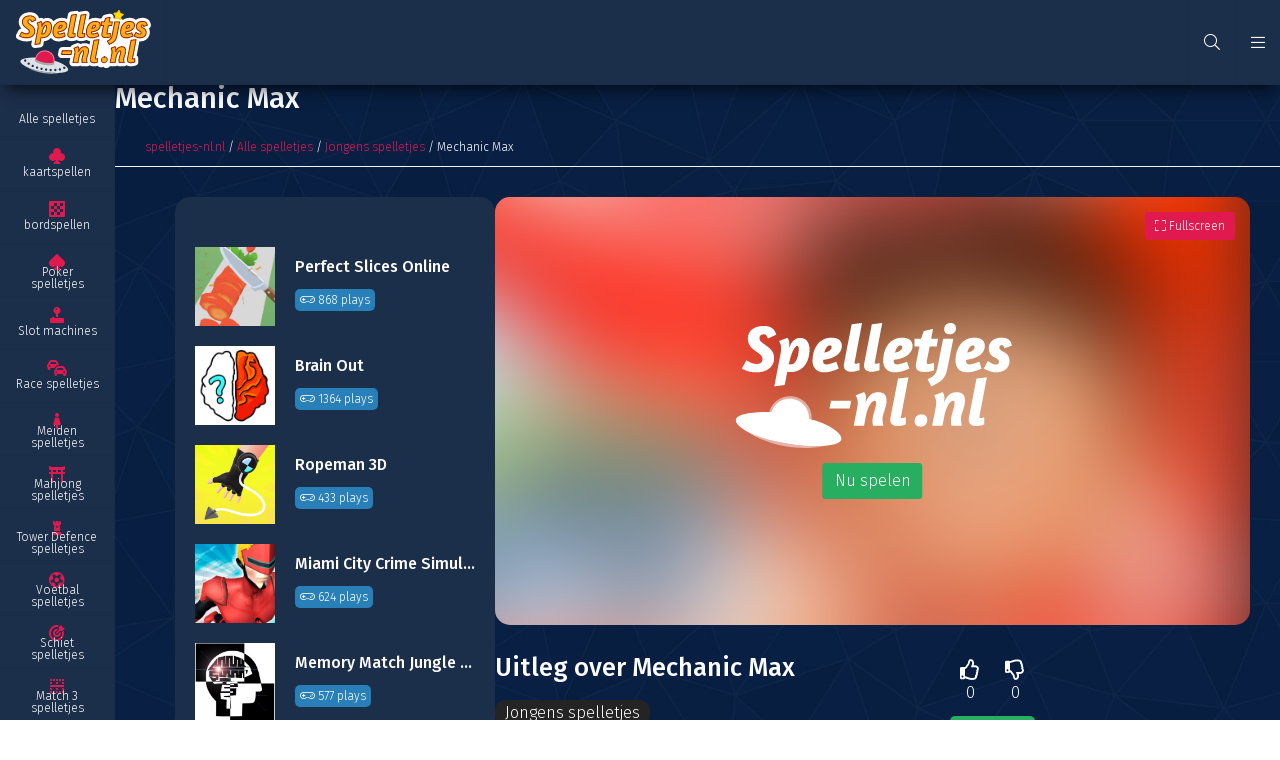

--- FILE ---
content_type: text/html; charset=UTF-8
request_url: https://www.spelletjes-nl.nl/alle-spelletjes/jongens/mechanic-max/
body_size: 12091
content:
<!DOCTYPE html>
<html lang="nl">
	<head>
		<meta charset="UTF-8">
		<meta http-equiv="content-type" content="text/html;charset=utf-8"/>
		<meta name="viewport" content="width=device-width, initial-scale=1, maximum-scale=1">
		<meta name="theme-color" content="#E01A4F">
					<title>Mechanic Max - Gratis Jongens spelletjes! - Spelletjes-nl.nl</title>
			<meta name="description" content="Mechanic Max is een populair spelletje van Gamedistribution. Op Spelletjes-nl.nl speel je alle Jongens spelletjes gratis! Kijk snel >>"/>
			<meta name="keywords" content=""/>
					<base href="https://www.spelletjes-nl.nl/">

        <!-- CRITICAL CSS INLINE -->
        <style>
            html{line-height:1.15;-ms-text-size-adjust:100%;-webkit-text-size-adjust:100%}body{margin:0}article,aside,footer,header,nav,section{display:block}h1{font-size:2em;margin:0.67em 0}figcaption,figure,main{display:block}figure{margin:1em 40px}hr{-webkit-box-sizing:content-box;box-sizing:content-box;height:0;overflow:visible}pre{font-family:monospace, monospace;font-size:1em}a{background-color:transparent;-webkit-text-decoration-skip:objects}abbr[title]{border-bottom:none;text-decoration:underline;-webkit-text-decoration:underline dotted;text-decoration:underline dotted}b,strong{font-weight:inherit}b,strong{font-weight:bolder}code,kbd,samp{font-family:monospace, monospace;font-size:1em}dfn{font-style:italic}mark{background-color:#ff0;color:#000}small{font-size:80%}sub,sup{font-size:75%;line-height:0;position:relative;vertical-align:baseline}sub{bottom:-0.25em}sup{top:-0.5em}audio,video{display:inline-block}audio:not([controls]){display:none;height:0}img{border-style:none}svg:not(:root){overflow:hidden}button,input,optgroup,select,textarea{font-family:sans-serif;font-size:100%;line-height:1.15;margin:0}button,input{overflow:visible}button,select{text-transform:none}button,html [type="button"],[type="reset"],[type="submit"]{-webkit-appearance:button}button::-moz-focus-inner,[type="button"]::-moz-focus-inner,[type="reset"]::-moz-focus-inner,[type="submit"]::-moz-focus-inner{border-style:none;padding:0}button:-moz-focusring,[type="button"]:-moz-focusring,[type="reset"]:-moz-focusring,[type="submit"]:-moz-focusring{outline:1px dotted ButtonText}fieldset{padding:0.35em 0.75em 0.625em}legend{-webkit-box-sizing:border-box;box-sizing:border-box;color:inherit;display:table;max-width:100%;padding:0;white-space:normal}progress{display:inline-block;vertical-align:baseline}textarea{overflow:auto}[type="checkbox"],[type="radio"]{-webkit-box-sizing:border-box;box-sizing:border-box;padding:0}[type="number"]::-webkit-inner-spin-button,[type="number"]::-webkit-outer-spin-button{height:auto}[type="search"]{-webkit-appearance:textfield;outline-offset:-2px}[type="search"]::-webkit-search-cancel-button,[type="search"]::-webkit-search-decoration{-webkit-appearance:none}::-webkit-file-upload-button{-webkit-appearance:button;font:inherit}details,menu{display:block}summary{display:list-item}canvas{display:inline-block}template{display:none}[hidden]{display:none}.button{vertical-align:top;display:inline-block;line-height:1;font-family:"Fira Sans",sans-serif;padding:10px 12px;color:#fff;-webkit-transition:background 0.3s, color 0.3s;-o-transition:background 0.3s, color 0.3s;transition:background 0.3s, color 0.3s;background:#E01A4F;text-align:center;border-radius:3px;cursor:pointer;font-weight:inherit}.button:hover{text-decoration:none;background:#e64872}.button:active{background:#b3153f}.button.large{padding:15px 20px}.button.huge{padding:25px 50px}.button.sm{padding:10px}.button.disabled{pointer-events:none;opacity:0.5}.button.green{background:#27ae60}.button.green:hover{background:#52be80}.button.green:active{background:#1f8b4d}.button.lightgray{background:#f5f5f5}.button.lightgray:hover{background:rgba(0,0,0,0.15)}.button.blue{background:#53B3CB}.button.blue:hover{background:#75c2d5}.button.blue:active{background:#428fa2}.button.lightblue{background:#f8fafd;color:#333}.button.lightblue:hover{background:#dfe1e4}.button.lightblue:active{background:#c6c8ca}.button.ghost{border:1px solid #fff;padding:9px 11px;color:#fff;background:transparent}.button.ghost:hover{color:#333;background:#fff;border:1px solid transparent}.button.ghost.large{padding:14px 19px}.button.ghost.black{color:#333;border:1px solid #333}.button.ghost.black:hover{color:#fff;background:#333}.button.ghost.red{color:#E01A4F;border:1px solid #E01A4F}.button.ghost.red:hover{color:#fff;background:#E01A4F}.button.ghost.thick{border-width:2px}.button.text{background:none;color:#fff}.button.text:hover{background:rgba(0,0,0,0.1)}.button.text:hover.red{background:#fadde5;color:#E01A4F}.button.text:hover.green{background:#dff3e7;color:#27ae60}.button.icon{padding-left:51px;padding-right:15px}.button.icon i{top:0;left:0;position:absolute;height:100%;background:rgba(0,0,0,0.25);border-right:1px solid #fff;width:36px;text-align:center}.button.icon i:before{top:50%;left:50%;position:absolute;-webkit-transform:translate(-50%, -50%);-ms-transform:translate(-50%, -50%);transform:translate(-50%, -50%)}*,*:before,*:after{-webkit-box-sizing:border-box;box-sizing:border-box}::-moz-selection{background:#E01A4F;color:#fff}::selection{background:#E01A4F;color:#fff}::-moz-selection{background:#E01A4F;color:#fff}html{float:left;width:100%;height:100%;margin:0;padding:0}body{float:left;width:100%;height:100%;padding:85px 0 0 115px;font-size:16px;font-family:"Fira Sans",sans-serif;font-weight:300;color:#fff;line-height:28px;background-image:url(images/bg-2.jpg);background-attachment:fixed;background-size:cover}body.overflow{height:100%;overflow-y:hidden}body.overflow .main{position:fixed;top:0}@media screen and (max-width: 768px){body{padding:60px 0 0 0;font-size:14px}}h1,.title{font-size:1.8em;font-weight:500;display:block;margin:0 0 15px 0;line-height:1.18em;font-family:"Fira Sans",sans-serif;color:#fff}@media screen and (max-width: 1000px){h1,.title{font-size:1.6em}}@media screen and (max-width: 450px){h1,.title{font-size:1.4em}}h1 strong,.title strong{color:#E01A4F}h2,.subTitle{font-size:1.6em;font-weight:500;display:block;margin:0 0 15px 0;line-height:1em;font-family:"Fira Sans",sans-serif;color:#fff}@media screen and (max-width: 1000px){h2,.subTitle{font-size:1.4em}}@media screen and (max-width: 450px){h2,.subTitle{font-size:1.2em}}h2 strong,.subTitle strong{color:#E01A4F}h3,.smallTitle{font-size:1.4em;font-weight:500;display:block;margin:0 0 15px 0;line-height:1em;font-family:"Fira Sans",sans-serif;color:#fff}@media screen and (max-width: 1000px){h3,.smallTitle{font-size:1.2em}}@media screen and (max-width: 450px){h3,.smallTitle{font-size:1.1em}}h3 strong,.smallTitle strong{color:#E01A4F}.largeTxt{font-size:1.25em;line-height:1.5em}@media screen and (max-width: 1000px){.largeTxt{font-size:1.35em}}@media screen and (max-width: 450px){.largeTxt{font-size:1.25em}}.medTxt{font-size:1.125em}.smallTxt,small{font-size:0.75em;line-height:1.5}.defFont{font-family:"Fira Sans",sans-serif}.cFont{color:#fff}strong,b,.bold{font-weight:500}.reg{font-weight:300}.italic{font-style:italic}p{margin:0 0 0.938em 0}p+h2,ol+h2,ul+h2{margin-top:30px}@media screen and (max-width: 750px){p+h2,ol+h2,ul+h2{margin-top:10px}}p+h3,ol+h3,ul+h3{margin-top:10px}h2+ol,h2+ul{margin:0 0 0.938em}a{color:#E01A4F;text-decoration:none}a:hover{text-decoration:underline}img{max-width:100%;vertical-align:middle;border:0;outline:0}ul{list-style-position:inside;margin:0.938em 0;padding:0}p+ul{list-style-position:outside;padding:0 0 0 15px}.uppercase{text-transform:uppercase}.centerTxt{text-align:center}.leftTxt{text-align:left}.rightTxt{text-align:right}.row{float:left;width:100%}.container{margin:0 auto;width:100%;max-width:1024px;padding:0 30px;min-width:320px}.container .container{padding:0;min-width:0}.container.grid{padding:0 15px}.container.grid .col1{padding:0 15px}.container.grid .col2{padding:0 15px}.container.grid .col3{padding:0 15px}.container.grid .col4{padding:0 15px}.container.grid .col5{padding:0 15px}.container.grid .col6{padding:0 15px}.container.grid .col7{padding:0 15px}.container.grid .col8{padding:0 15px}.container.grid .col9{padding:0 15px}.container.grid .col10{padding:0 15px}.container.grid .col11{padding:0 15px}.container.grid .col12{padding:0 15px}.container.sm{max-width:680px}.container.lrg{max-width:2048px}@media screen and (max-width: 600px){.container{padding:0 15px}.container.grid{padding:0}}.col1{width:8.3333333333%;float:left}.col2{width:16.6666666667%;float:left}.col3{width:25%;float:left}.col4{width:33.3333333333%;float:left}.col5{width:41.6666666667%;float:left}.col6{width:50%;float:left}.col7{width:58.3333333333%;float:left}.col8{width:66.6666666667%;float:left}.col9{width:75%;float:left}.col10{width:83.3333333333%;float:left}.col11{width:91.6666666667%;float:left}.col12{width:100%;float:left}.mt0{margin-top:0px}.mr0{margin-right:0px}.mb0{margin-bottom:0px}.ml0{margin-left:0px}.pt0{padding-top:0px}.pr0{padding-right:0px}.pb0{padding-bottom:0px}.pl0{padding-left:0px}.mt5{margin-top:5px}.mr5{margin-right:5px}.mb5{margin-bottom:5px}.ml5{margin-left:5px}.pt5{padding-top:5px}.pr5{padding-right:5px}.pb5{padding-bottom:5px}.pl5{padding-left:5px}.mt10{margin-top:10px}.mr10{margin-right:10px}.mb10{margin-bottom:10px}.ml10{margin-left:10px}.pt10{padding-top:10px}.pr10{padding-right:10px}.pb10{padding-bottom:10px}.pl10{padding-left:10px}.mt15{margin-top:15px}.mr15{margin-right:15px}.mb15{margin-bottom:15px}.ml15{margin-left:15px}.pt15{padding-top:15px}.pr15{padding-right:15px}.pb15{padding-bottom:15px}.pl15{padding-left:15px}.mt20{margin-top:20px}.mr20{margin-right:20px}.mb20{margin-bottom:20px}.ml20{margin-left:20px}.pt20{padding-top:20px}.pr20{padding-right:20px}.pb20{padding-bottom:20px}.pl20{padding-left:20px}.mt25{margin-top:25px}.mr25{margin-right:25px}.mb25{margin-bottom:25px}.ml25{margin-left:25px}.pt25{padding-top:25px}.pr25{padding-right:25px}.pb25{padding-bottom:25px}.pl25{padding-left:25px}.mt30{margin-top:30px}.mr30{margin-right:30px}.mb30{margin-bottom:30px}.ml30{margin-left:30px}.pt30{padding-top:30px}.pr30{padding-right:30px}.pb30{padding-bottom:30px}.pl30{padding-left:30px}.mt35{margin-top:35px}.mr35{margin-right:35px}.mb35{margin-bottom:35px}.ml35{margin-left:35px}.pt35{padding-top:35px}.pr35{padding-right:35px}.pb35{padding-bottom:35px}.pl35{padding-left:35px}.mt40{margin-top:40px}.mr40{margin-right:40px}.mb40{margin-bottom:40px}.ml40{margin-left:40px}.pt40{padding-top:40px}.pr40{padding-right:40px}.pb40{padding-bottom:40px}.pl40{padding-left:40px}.mt45{margin-top:45px}.mr45{margin-right:45px}.mb45{margin-bottom:45px}.ml45{margin-left:45px}.pt45{padding-top:45px}.pr45{padding-right:45px}.pb45{padding-bottom:45px}.pl45{padding-left:45px}.mt50{margin-top:50px}.mr50{margin-right:50px}.mb50{margin-bottom:50px}.ml50{margin-left:50px}.pt50{padding-top:50px}.pr50{padding-right:50px}.pb50{padding-bottom:50px}.pl50{padding-left:50px}.mt55{margin-top:55px}.mr55{margin-right:55px}.mb55{margin-bottom:55px}.ml55{margin-left:55px}.pt55{padding-top:55px}.pr55{padding-right:55px}.pb55{padding-bottom:55px}.pl55{padding-left:55px}.mt60{margin-top:60px}.mr60{margin-right:60px}.mb60{margin-bottom:60px}.ml60{margin-left:60px}.pt60{padding-top:60px}.pr60{padding-right:60px}.pb60{padding-bottom:60px}.pl60{padding-left:60px}.mt65{margin-top:65px}.mr65{margin-right:65px}.mb65{margin-bottom:65px}.ml65{margin-left:65px}.pt65{padding-top:65px}.pr65{padding-right:65px}.pb65{padding-bottom:65px}.pl65{padding-left:65px}.mt70{margin-top:70px}.mr70{margin-right:70px}.mb70{margin-bottom:70px}.ml70{margin-left:70px}.pt70{padding-top:70px}.pr70{padding-right:70px}.pb70{padding-bottom:70px}.pl70{padding-left:70px}.mt75{margin-top:75px}.mr75{margin-right:75px}.mb75{margin-bottom:75px}.ml75{margin-left:75px}.pt75{padding-top:75px}.pr75{padding-right:75px}.pb75{padding-bottom:75px}.pl75{padding-left:75px}.mt80{margin-top:80px}.mr80{margin-right:80px}.mb80{margin-bottom:80px}.ml80{margin-left:80px}.pt80{padding-top:80px}.pr80{padding-right:80px}.pb80{padding-bottom:80px}.pl80{padding-left:80px}.mt85{margin-top:85px}.mr85{margin-right:85px}.mb85{margin-bottom:85px}.ml85{margin-left:85px}.pt85{padding-top:85px}.pr85{padding-right:85px}.pb85{padding-bottom:85px}.pl85{padding-left:85px}.mt90{margin-top:90px}.mr90{margin-right:90px}.mb90{margin-bottom:90px}.ml90{margin-left:90px}.pt90{padding-top:90px}.pr90{padding-right:90px}.pb90{padding-bottom:90px}.pl90{padding-left:90px}.mt95{margin-top:95px}.mr95{margin-right:95px}.mb95{margin-bottom:95px}.ml95{margin-left:95px}.pt95{padding-top:95px}.pr95{padding-right:95px}.pb95{padding-bottom:95px}.pl95{padding-left:95px}.mt100{margin-top:100px}.mr100{margin-right:100px}.mb100{margin-bottom:100px}.ml100{margin-left:100px}.pt100{padding-top:100px}.pr100{padding-right:100px}.pb100{padding-bottom:100px}.pl100{padding-left:100px}@media screen and (max-width: 600px){.mt100{margin-top:50px}.pt100{padding-top:50px}.mb100{margin-bottom:50px}.pb100{padding-bottom:50px}.mt50{margin-top:30px}.pt50{padding-top:30px}.mb50{margin-bottom:30px}.pb50{padding-bottom:30px}.pb40{padding-bottom:20px}}.posRel{position:relative}.posAbs{position:absolute}.posFix{position:fixed}.fLeft{float:left}.fRight{float:right}.fNone{float:none}.disNone{display:none}.disBlock{display:block}.disInline{display:inline}.disInlineBlock{display:inline-block;vertical-align:top}.disFlex{display:-webkit-box;display:-ms-flexbox;display:flex;-ms-flex-wrap:wrap;flex-wrap:wrap}.cMain{color:#E01A4F}.bgMain{background-color:#E01A4F}.cSec{color:#53B3CB}.bgSec{background-color:#53B3CB}.cTer{color:#F9C22E}.bgTer{background-color:#F9C22E}.cDef{color:#fff}.cNavy{color:#2c3e50}.bgNavy{background-color:#2c3e50}.cBlue{color:#2980b9}.bgBlue{background-color:#2980b9}.cAqua{color:#7fdbff}.bgAqua{background-color:#7fdbff}.cTeal{color:#39cccc}.bgTeal{background-color:#39cccc}.cOlive{color:#3d9970}.bgOlive{background-color:#3d9970}.cGreen{color:#27ae60}.bgGreen{background-color:#27ae60}.cLime{color:#2ecc71}.bgLime{background-color:#2ecc71}.cYellow{color:#f1c40f}.bgYellow{background-color:#f1c40f}.cOrange{color:#e67e22}.bgOrange{background-color:#e67e22}.cRed{color:#e74c3c}.bgRed{background-color:#e74c3c}.cMaroon{color:#85144b}.bgMaroon{background-color:#85144b}.cFuchsia{color:#9b59b6}.bgFuchsia{background-color:#9b59b6}.cPurple{color:#8e44ad}.bgPurple{background-color:#8e44ad}.cBlack{color:#fff}.bgBlack{background-color:#242424}.cDarkgray{color:#333}.bgDarkgray{background-color:#333}.cSemigray{color:#363636}.bgSemigray{background-color:#363636}.cGray{color:#aaa}.bgGray{background-color:#aaa}.cLightgray{color:#f5f5f5}.bgLightgray{background-color:#f5f5f5}.cSilver{color:#eee}.bgSilver{background-color:#eee}.cWhite{color:#fff}.bgWhite{background-color:#fff}.cLightblue{color:#f8fafd}.bgLightblue{background-color:#1b2e4a}.overlay{position:absolute;top:0;left:0;height:100%;width:100%}.blur{-webkit-transition:-webkit-filter 0.3s;transition:-webkit-filter 0.3s;-o-transition:filter 0.3s;transition:filter 0.3s;transition:filter 0.3s, -webkit-filter 0.3s;-webkit-filter:blur(5px);filter:blur(5px)}.materialShadow{-webkit-transition:all 0.3s;-o-transition:all 0.3s;transition:all 0.3s;-webkit-box-shadow:0 0 5px 0 rgba(0,0,0,0.12);box-shadow:0 0 5px 0 rgba(0,0,0,0.12)}.materialShadow:hover{-webkit-box-shadow:0 0 5px 0 rgba(0,0,0,0.24);box-shadow:0 0 5px 0 rgba(0,0,0,0.24)}.shadow{-webkit-box-shadow:0 0 5px 0 rgba(0,0,0,0.12);box-shadow:0 0 5px 0 rgba(0,0,0,0.12)}.shadow.large{-webkit-box-shadow:rgba(0,0,0,0.18) -10px 28px 40px 0px;box-shadow:rgba(0,0,0,0.18) -10px 28px 40px 0px}.h100{height:100%}.lh1{line-height:1}.ls{letter-spacing:4px}.underline{text-decoration:underline}.borderBottom{border-bottom:1px solid #f5f5f5}.borderTop{border-top:1px solid #f5f5f5}.borderLeft{border-left:1px solid #f5f5f5}.borderRight{border-right:1px solid #f5f5f5}.bRadius{border-radius:5px}.boxPadding{padding:20px}.circle{border-radius:50%}.addLoaded{display:none}.addLoaded.loaded{display:inline-block}.fa.fa-star{background:-webkit-linear-gradient(#FDCD3E, #F8BB32);background-clip:border-box;-webkit-background-clip:text;-webkit-text-fill-color:transparent}.letterspacing{letter-spacing:2px}.text{padding:20px}.text .container{min-width:0;padding:0px}.pageText{background:#fff;border-radius:15px;-webkit-box-shadow:5px -11px 15px -6px rgba(0,0,0,0.67);box-shadow:5px -11px 15px -6px rgba(0,0,0,0.67);padding:20px}.pageText a{color:#E01A4F;text-decoration:underline}.pageText h1,.pageText h2,.pageText h3{color:#242424;margin-right:200px}.pageText .alien{top:0;right:50px;max-height:100px;margin-top:-50px}@media screen and (max-width: 600px){.pageText h1,.pageText h2,.pageText h3{margin-right:120px}.pageText .alien{max-height:50px;margin:0}}header{-webkit-box-shadow:0px 10px 15px -6px rgba(0,0,0,0.67);box-shadow:0px 10px 15px -6px rgba(0,0,0,0.67);top:0;left:0;height:85px;padding-left:115px;z-index:101;border-bottom:1px solid rgba(0,0,0,0.025)}header .logo{top:0;left:0;padding:10px 15px;border-right:1px solid rgba(0,0,0,0.025);height:85px;-webkit-transition:background 0.3s;-o-transition:background 0.3s;transition:background 0.3s;position:absolute;text-align:center}header .logo img{height:65px}header .logo:hover{background:rgba(0,0,0,0.05)}header .wrapper>span,header .wrapper>a{line-height:85px;padding:0 15px;border-left:1px solid rgba(0,0,0,0.025);-webkit-transition:background 0.3s;-o-transition:background 0.3s;transition:background 0.3s}header .wrapper>span:hover,header .wrapper>a:hover{background:rgba(0,0,0,0.05)}header .searchBar{width:300px;right:10px;top:70px}header .searchBar:before{content:"";position:absolute;width:20px;height:20px;background:#fff;-webkit-transform:rotate(45deg);-ms-transform:rotate(45deg);transform:rotate(45deg);top:-10px;right:48px;z-index:2;-webkit-box-shadow:-1px -1px 3px -2px rgba(0,0,0,0.35);box-shadow:-1px -1px 3px -2px rgba(0,0,0,0.35)}@media screen and (max-width: 768px){header{padding:0}header .logo{left:50%;-webkit-transform:translateX(-50%);-ms-transform:translateX(-50%);transform:translateX(-50%);border:0}header .lpMenuTrigger{display:none}header .toggleMobileMenu{display:block;border-left:0;border-right:1px solid rgba(0,0,0,0.025)}header .searchBar{top:65px}header .searchBar:before{width:16px;height:16px;top:-8px;right:8px}}header+nav{z-index:100;top:85px;width:115px;bottom:0;left:0;display:-webkit-box;display:-ms-flexbox;display:flex;-webkit-box-orient:vertical;-webkit-box-direction:normal;-ms-flex-direction:column;flex-direction:column;-webkit-box-align:stretch;-ms-flex-align:stretch;align-items:stretch;overflow:auto;border-right:1px solid rgba(0,0,0,0.025)}header+nav .navItem{-webkit-box-flex:1;-ms-flex:1;flex:1;-ms-flex-line-pack:center;align-content:center;overflow:hidden;border-top:1px solid rgba(0,0,0,0.025);background:#1b2e4a}header+nav .navItem>a{padding:45px 15px 30px;-webkit-box-flex:1;-ms-flex:1;flex:1;-webkit-box-pack:center;-ms-flex-pack:center;justify-content:center;z-index:2}header+nav .navItem>a+i{z-index:1;color:#E01A4F;top:10px;left:50%;-webkit-transform:translateX(-50%);-ms-transform:translateX(-50%);transform:translateX(-50%)}header+nav .navItem .dropdown{top:60px;left:-100%;bottom:0;z-index:1;border-bottom-right-radius:15px;border-top-right-radius:15px;background:#E01A4F;-webkit-transition:left 0.3s;-o-transition:left 0.3s;transition:left 0.3s;width:250px;-webkit-box-shadow:5px 3px 15px -6px rgba(0,0,0,0.67);box-shadow:5px 3px 15px -6px rgba(0,0,0,0.67)}header+nav .navItem .dropdown a{-webkit-transition:background 0.3s;-o-transition:background 0.3s;transition:background 0.3s;color:#fff}header+nav .navItem .dropdown a:hover{text-decoration:none;background:rgba(0,0,0,0.05)}header+nav .navItem .dropdown .cFont{color:white}header+nav .navItem:hover{background:#ebedf0}header+nav .navItem:hover a{color:#242424}header+nav .navItem:hover .dropdown{left:114px}header+nav .navItem:first-of-type{border-top:0}@media screen and (max-width: 768px){header+nav{-webkit-transform:translateX(-100%);-ms-transform:translateX(-100%);transform:translateX(-100%);width:200px;display:block;-webkit-transition:-webkit-transform 0.3s;transition:-webkit-transform 0.3s;-o-transition:transform 0.3s;transition:transform 0.3s;transition:transform 0.3s, -webkit-transform 0.3s}header+nav.active{-webkit-transform:translateX(0);-ms-transform:translateX(0);transform:translateX(0)}header+nav.active+.overlay{display:block;z-index:1}header+nav .navItem{display:block;width:100%}header+nav .navItem>a{padding:10px 15px 10px 45px;-webkit-box-pack:start;-ms-flex-pack:start;justify-content:flex-start}header+nav .navItem>a+i{left:15px;top:50%;-webkit-transform:translateY(-50%);-ms-transform:translateY(-50%);transform:translateY(-50%)}header+nav .navItem>a>span{width:auto;font-size:1em}header+nav .navItem>a>span:first-of-type{position:absolute;left:15px;top:50%;-webkit-transform:translateY(-50%);-ms-transform:translateY(-50%);transform:translateY(-50%)}header+nav .navItem .dropdown{display:none;position:static;width:100%}header+nav .navItem .dropdown a{padding:3px 15px 3px 45px}header+nav .navItem .dropdown a:before{content:">";position:absolute;top:50%;left:25px;-webkit-transform:translateY(-50%);-ms-transform:translateY(-50%);transform:translateY(-50%);color:#E01A4F}header+nav .navItem.active .dropdown{display:block}header+nav+.overlay{background:rgba(0,0,0,0.5)}}.intro .container{background:#fff;border-radius:15px;-webkit-box-shadow:5px 11px 15px -6px rgba(0,0,0,0.67);box-shadow:5px 11px 15px -6px rgba(0,0,0,0.67);padding:20px;max-width:100%}.intro .alien{bottom:0;right:50px;max-height:100px}.intro h1{color:#242424;position:relative}.intro p{margin-right:200px}@media screen and (max-width: 600px){.intro{padding:10px}.intro p{display:none}.intro .alien{max-height:50px}.intro .container{min-width:0}}.gamesRow .disFlex{-webkit-box-pack:justify;-ms-flex-pack:justify;justify-content:space-between}.gamesRow .item{width:calc(100% / 6 - 15px);padding:0 0 15px}.gamesRow .item .content{padding:3px 10px 5px;border-bottom-left-radius:15px;border-bottom-right-radius:15px;-webkit-box-shadow:10px 10px 15px -6px rgba(0,0,0,0.67);box-shadow:10px 10px 15px -6px rgba(0,0,0,0.67);background:white;color:black}.gamesRow .item .name{white-space:nowrap;overflow:hidden;-o-text-overflow:ellipsis;text-overflow:ellipsis}.gamesRow .item .imageBox{overflow:hidden;height:150px;border-radius:15px 15px 0 0}.gamesRow .item .imageBox .image{background-size:cover;background-position:center center;-webkit-transition:0.3s;-o-transition:0.3s;transition:0.3s;width:100%;height:100%}.gamesRow .item .imageBox .image:hover{-webkit-transform:scale(1.1);-ms-transform:scale(1.1);transform:scale(1.1)}@media screen and (max-width: 1280px){.gamesRow .item{width:calc(100% / 4 - 5px)}}@media screen and (max-width: 950px){.gamesRow .item{width:calc(100% / 3 - 5px)}}@media screen and (max-width: 768px){.gamesRow .item{width:50%}.gamesRow .item a{position:relative}.gamesRow .item a .image{top:0;bottom:0;left:0;width:90px;position:absolute;padding:0;border-top-right-radius:0px;border-bottom-right-radius:0px;border-bottom-left-radius:15px}.gamesRow .item a .content{border-radius:15px;padding:0 0 10px 100px}.gamesRow .item a .content .name{font-weight:500}}@media screen and (max-width: 600px){.gamesRow .item{padding:0 0 10px;width:100%;margin:0 0 10px;border-bottom:1px solid #f5f5f5}.gamesRow .item a{padding-right:95px}.gamesRow .item .button{display:block;top:50%;right:0;-webkit-transform:translateY(-50%);-ms-transform:translateY(-50%);transform:translateY(-50%)}}@media screen and (max-width: 420px){.gamesRow .item a{padding-right:0}.gamesRow .item .button{display:none}}.gamePage .gameInfo{width:calc(100% - 350px)}.gamePage .gameInfo .gameBlock .gameContainer{padding-bottom:56.667%;overflow:hidden;background:#242424;min-height:320px;border-radius:15px}.gamePage .gameInfo .gameBlock .gameContainer.advert,.gamePage .gameInfo .gameBlock .gameContainer.startGame{cursor:pointer}.gamePage .gameInfo .gameBlock .gameContainer.advert .content,.gamePage .gameInfo .gameBlock .gameContainer.startGame .content{top:50%;left:50%;-webkit-transform:translate(-50%, -50%);-ms-transform:translate(-50%, -50%);transform:translate(-50%, -50%);position:absolute;z-index:2}.gamePage .gameInfo .gameBlock .gameContainer.advert .content svg *,.gamePage .gameInfo .gameBlock .gameContainer.startGame .content svg *{fill:#fff}.gamePage .gameInfo .gameBlock .gameContainer.advert .loader{bottom:-20px;height:10px;width:300px;max-width:50%;left:50%;-webkit-transform:translateX(-50%);-ms-transform:translateX(-50%);transform:translateX(-50%);border-radius:10px;background:rgba(255,255,255,0.25);overflow:hidden}.gamePage .gameInfo .gameBlock .gameContainer.advert .loader .progress{height:100%;background:#fff;position:absolute;top:0;left:0}.gamePage .gameInfo .gameBlock .gameContainer .bgImage{top:-50%;left:-50%;max-width:none;height:200%;z-index:1;-webkit-filter:blur(50px);filter:blur(50px)}.gamePage .gameInfo .gameBlock .gameContainer iframe{position:absolute;top:0;left:0;width:100%;height:100%}.gamePage .gameInfo .gameBlock .toggleFullscreen{top:15px;right:15px;z-index:2;padding:5px 10px}.gamePage .gameInfo .gameBlock.fullscreen{position:fixed;top:0;left:0;width:100%;height:100%;z-index:9990;background:#242424}.gamePage .gameInfo .gameBlock.fullscreen .gameContainer{padding:0;height:100%}.gamePage .gameInfo .gameDesc{padding-right:330px}.gamePage .gameInfo .gameDesc .label{float:left;margin:0 10px 10px 0;border-radius:10px;background:#242424;color:#fff;padding:5px 10px;line-height:1;-webkit-transition:all 0.3s;-o-transition:all 0.3s;transition:all 0.3s}.gamePage .gameInfo .gameDesc .label:hover{background:#E01A4F;text-decoration:none}.gamePage .gameInfo .gameDesc .shareBox{top:0;right:0;width:200px;padding:20px 30px;border-radius:15px}.gamePage .gameInfo .gameDesc .ratingBox{top:0;right:200px;width:100px;padding:0 15px 0 0;height:100%}.gamePage .gameInfo .gameDesc .ratingBox div span{cursor:pointer;padding:0 5px}.gamePage .gameInfo .gameDesc .ratingBox div span i{font-size:20px;padding:5px;-webkit-transition:color 0.3s;-o-transition:color 0.3s;transition:color 0.3s}.gamePage .gameInfo .gameDesc .ratingBox div span:hover.rateUp i{color:#27ae60}.gamePage .gameInfo .gameDesc .ratingBox div span:hover.rateDown i{color:#e74c3c}.gamePage .gameInfo .gameDesc .ratingBox div span.active.rateUp i{color:#27ae60}.gamePage .gameInfo .gameDesc .ratingBox div span.active.rateDown i{color:#e74c3c}.gamePage .gameInfo .adBox{padding:30px;border-radius:15px}.gamePage .altGames{margin-left:auto;width:320px;float:right;border-radius:15px}.gamePage .altGames .item a{padding:10px 20px;-webkit-transition:background 0.3s;-o-transition:background 0.3s;transition:background 0.3s}.gamePage .altGames .item a:hover{background:rgba(0,0,0,0.05)}.gamePage .altGames .item .content{padding:8px 0 15px 100px}.gamePage .altGames .item .name{white-space:nowrap;overflow:hidden;-o-text-overflow:ellipsis;text-overflow:ellipsis;line-height:1.5;font-weight:500}.gamePage .altGames .item .image{position:absolute;height:calc(100% - 20px);width:80px;top:10px;left:20px;background-size:cover;background-position:center center}.gamePage .comments form{border-radius:15px}.gamePage .comment{border-radius:15px}.gamePage #fruitautomaat *{width:100% !important;height:100% !important}@media screen and (max-width: 1200px){.gamePage .gameInfo .gameDesc{padding:0}.gamePage .gameInfo .gameDesc .ratingBox{position:static;float:left;padding:30px 0}.gamePage .gameInfo .gameDesc .shareBox{position:static;float:right;width:calc(100% - 130px);margin:10px 0 0 0;border-radius:15px}}@media screen and (max-width: 1024px){.gamePage .gameInfo{width:100%}.gamePage .altGames{width:100%}.gamePage .altGames .advert{width:49%;float:right}.gamePage .altGames .games{width:49%}}@media screen and (max-width: 650px){.gamePage .gameInfo .gameDesc .ratingBox{position:static;float:left;padding:15px 0}.gamePage .gameInfo .gameDesc .shareBox{padding:15px;border-radius:15px}.gamePage .altGames{width:100%}.gamePage .altGames .advert{width:100%}.gamePage .altGames .games{width:100%}}        </style>

        <!-- NON CRITICAL CSS LOADED WITH LOADCSS -->
        <link rel="preload" href="css/style.min.css" as="style" onload="this.onload=null;this.rel='stylesheet'">
        <noscript><link rel="stylesheet" href="css/style.min.css"></noscript>
        <script>!function(t){"use strict";t.loadCSS||(t.loadCSS=function(){});var e=loadCSS.relpreload={};if(e.support=function(){var e;try{e=t.document.createElement("link").relList.supports("preload")}catch(t){e=!1}return function(){return e}}(),e.bindMediaToggle=function(t){var e=t.media||"all";function a(){t.media=e}t.addEventListener?t.addEventListener("load",a):t.attachEvent&&t.attachEvent("onload",a),setTimeout(function(){t.rel="stylesheet",t.media="only x"}),setTimeout(a,3e3)},e.poly=function(){if(!e.support())for(var a=t.document.getElementsByTagName("link"),n=0;n<a.length;n++){var o=a[n];"preload"!==o.rel||"style"!==o.getAttribute("as")||o.getAttribute("data-loadcss")||(o.setAttribute("data-loadcss",!0),e.bindMediaToggle(o))}},!e.support()){e.poly();var a=t.setInterval(e.poly,500);t.addEventListener?t.addEventListener("load",function(){e.poly(),t.clearInterval(a)}):t.attachEvent&&t.attachEvent("onload",function(){e.poly(),t.clearInterval(a)})}"undefined"!=typeof exports?exports.loadCSS=loadCSS:t.loadCSS=loadCSS}("undefined"!=typeof global?global:this);</script>

        <!-- FONT FILES -->
        <link href="https://fonts.googleapis.com/css?family=Montserrat:400,500&display=swap" rel="stylesheet">
        <link href="https://fonts.googleapis.com/css?family=Fira+Sans:300,500&display=swap" rel="stylesheet">
		
		<link rel="icon" href="favicon.ico" type="image/x-icon" />
		<link rel="canonical" href="https://www.spelletjes-nl.nl/alle-spelletjes/jongens/mechanic-max/"/>

		
			<script type="application/ld+json">
				{
				   "@context":"https://schema.org",
				   "@graph":[
					  {
						 "@type":"Organization",
						 "@id":"https://www.spelletjes-nl.nl/#organization",
						 "name":"spelletjes-nl.nl",
						 "url":"https://www.spelletjes-nl.nl/",
						 "logo":{
							"@type":"ImageObject",
							"@id":"https://www.spelletjes-nl.nl/#logo",
							"url":"https://www.spelletjes-nl.nl/images/logo.png",
							"caption":"spelletjes-nl.nl"
						 },
						 "image":{
							"@id":"https://www.spelletjes-nl.nl/#logo"
						 },
						 "contactPoint" : [{
							"@type" : "ContactPoint",
							"@id" : "https://www.spelletjes-nl.nl/#contactPoint",
							"email" : "info@spelletjes-nl.nl",
							"url" : "https://www.spelletjes-nl.nl/contact/",
							"contactType" : "customer service"
						 }]
					  },
					  {
						 "@type":"WebSite",
						 "@id":"https://www.spelletjes-nl.nl/#website",
						 "url":"https://www.spelletjes-nl.nl/",
						 "name":"spelletjes-nl.nl",
						 "publisher":{
							"@id":"https://www.spelletjes-nl.nl/#organization"
						 }
					  }
					  
					,
					{
							"@type":"WebPage",
							"@id":"https://www.spelletjes-nl.nl/#webpage",
							"url":"https://www.spelletjes-nl.nl/",
							"inLanguage":"nl-NL",
							"name":"Mechanic Max - Gratis Jongens spelletjes! - Spelletjes-nl.nl",
							"isPartOf":{
								"@id":"https://www.spelletjes-nl.nl/#website"
							},
							"description":"Mechanic Max is een populair spelletje van Gamedistribution. Op Spelletjes-nl.nl speel je alle Jongens spelletjes gratis! Kijk snel >>",
							"breadcrumb": {
								"@id": "https://www.spelletjes-nl.nl/#breadcrumb"
							}
					  }
					
					,
					{
							"@type":"WebApplication",
							"@id":"https://www.spelletjes-nl.nl/#WebApplication",
							"url":"https://www.spelletjes-nl.nl/alle-spelletjes/jongens/mechanic-max/z",
							"isPartOf":{
								"@id":"https://www.spelletjes-nl.nl/#webpage"
							},
							"browserRequirements": "Gebruikt Flash",
							"applicationCategory": "GameApplication",
							"applicationSubCategory": "Gambling",
							"name": "Mechanic Max",
							"about": "He will help you with repair and car makeover. You crashed and dirty car will be like new again. With plentiful supply, you can change your car into a racing car, taxi, fire engine, ambulance, vintage car, a speedy car, family car, and worker’s pick-up truck.",
							"image": "https://img.gamedistribution.com/d104b81f154a4ddfa19f3ba0f2d897de-512x384.jpeg",
							"creator": {
								"@type": "Organization",
								"name": "Gamedistribution"
							},
							"offers": {
								"@type": "Offer",
								"price": "0",
								"priceCurrency": "EUR"
							},
							
							
							"operatingSystem": "Alle. Dit is een webapplicatie."
					  }
					
	,
	{
        "@type":"BreadcrumbList",
        "@id":"https://www.spelletjes-nl.nl/#breadcrumb",
        "itemListElement":[ 
			{
                        "@type":"ListItem",
                        "position":1,
                        "item": {
							"@type": "WebPage",
                            "@id": "https://www.spelletjes-nl.nl/", 
                            "url": "https://www.spelletjes-nl.nl/",
                            "name": "spelletjes-nl.nl"
                        }
                    },{
                        "@type":"ListItem",
                        "position":2,
                        "item": {
							"@type": "WebPage",
                            "@id": "https://www.spelletjes-nl.nl/alle-spelletjes/", 
                            "url": "https://www.spelletjes-nl.nl/alle-spelletjes/",
                            "name": "Alle spelletjes"
                        }
                    },{
                        "@type":"ListItem",
                        "position":3,
                        "item": {
							"@type": "WebPage",
                            "@id": "https://www.spelletjes-nl.nl/alle-spelletjes/jongens/", 
                            "url": "https://www.spelletjes-nl.nl/alle-spelletjes/jongens/",
                            "name": "Jongens spelletjes"
                        }
                    },{
                        "@type":"ListItem",
                        "position":4,
                        "item": {
							"@type": "WebPage",
                            "@id": "https://www.spelletjes-nl.nl/alle-spelletjes/jongens/mechanic-max/", 
                            "url": "https://www.spelletjes-nl.nl/alle-spelletjes/jongens/mechanic-max/",
                            "name": "Mechanic Max"
                        }
                    }
        ]
    }

				   ]
				}
			</script>
							<!-- Global site tag (gtag.js) - Google Analytics -->
	<script async src="https://www.googletagmanager.com/gtag/js?id=UA-16081615-1"></script>
	<script>
	  window.dataLayer = window.dataLayer || [];
	  function gtag(){dataLayer.push(arguments);}
	  gtag('js', new Date());

	  gtag('config', 'UA-16081615-1');
	</script>
	</head>
	<body>
		<header class="row posFix bgLightblue">
            <a href="https://www.spelletjes-nl.nl/" class="logo waves-effect"><img src="images/logo_big.svg" alt="Spelletjes-nl.nl"></a>
            <div class="wrapper row">
                <span class="toggleMobileMenu waves-effect fLeft disNone cBlack"><i class="fal fa-bars"></i></span>
                <span class="lpMenuTrigger waves-effect fRight cBlack"><i class="fal fa-bars"></i></span>
                <span class="toggleSearch waves-effect fRight cBlack"><i class="fal fa-search"></i></span>
            </div>

			<div class="searchBar row posAbs bgWhite shadow disNone">
				<form class="row posRel" method="post" action="https://www.spelletjes-nl.nl/zoeken/">
					<input type="text" name="search" class="row" placeholder="Waar ben je naar op zoek?">
					<span class="closeSearch posAbs"></span>
				</form>
			</div>
        </header>
		<nav class="posFix bgLightblue">
			<div class="navItem disFlex row posRel"><a class="smallTxt cWhite disFlex row waves-effect lh1 centerTxt active"   href="https://www.spelletjes-nl.nl/alle-spelletjes/">Alle spelletjes</a></div><div class="navItem disFlex row posRel"><a class="smallTxt cWhite disFlex row waves-effect lh1 centerTxt "   href="https://www.spelletjes-nl.nl/alle-spelletjes/kaartspellen/">kaartspellen</a><i class="posAbs fa fa-club"></i></div><div class="navItem disFlex row posRel"><a class="smallTxt cWhite disFlex row waves-effect lh1 centerTxt "   href="https://www.spelletjes-nl.nl/alle-spelletjes/bordspellen/">bordspellen</a><i class="posAbs fa fa-game-board"></i></div><div class="navItem disFlex row posRel"><a class="smallTxt cWhite disFlex row waves-effect lh1 centerTxt "   href="https://www.spelletjes-nl.nl/alle-spelletjes/poker/">Poker spelletjes</a><i class="posAbs fa fa-spade"></i></div><div class="navItem disFlex row posRel"><a class="smallTxt cWhite disFlex row waves-effect lh1 centerTxt "   href="https://www.spelletjes-nl.nl/alle-spelletjes/slot-machines/">Slot machines</a><i class="posAbs fa fa-joystick"></i></div><div class="navItem disFlex row posRel"><a class="smallTxt cWhite disFlex row waves-effect lh1 centerTxt "   href="https://www.spelletjes-nl.nl/alle-spelletjes/race/">Race spelletjes</a><i class="posAbs fa fa-cars"></i></div><div class="navItem disFlex row posRel"><a class="smallTxt cWhite disFlex row waves-effect lh1 centerTxt "   href="https://www.spelletjes-nl.nl/alle-spelletjes/meiden/">Meiden spelletjes</a><i class="posAbs fa fa fa-female"></i></div><div class="navItem disFlex row posRel"><a class="smallTxt cWhite disFlex row waves-effect lh1 centerTxt "   href="https://www.spelletjes-nl.nl/alle-spelletjes/mahjong/">Mahjong spelletjes</a><i class="posAbs fa fa-torii-gate"></i></div><div class="navItem disFlex row posRel"><a class="smallTxt cWhite disFlex row waves-effect lh1 centerTxt "   href="https://www.spelletjes-nl.nl/alle-spelletjes/tower-defence/">Tower Defence spelletjes</a><i class="posAbs fa fa-chess-rook-alt"></i></div><div class="navItem disFlex row posRel"><a class="smallTxt cWhite disFlex row waves-effect lh1 centerTxt "   href="https://www.spelletjes-nl.nl/alle-spelletjes/voetbal/">Voetbal spelletjes</a><i class="posAbs fa fa-futbol"></i></div><div class="navItem disFlex row posRel"><a class="smallTxt cWhite disFlex row waves-effect lh1 centerTxt "   href="https://www.spelletjes-nl.nl/alle-spelletjes/schiet/">Schiet spelletjes</a><i class="posAbs fa fa fa-bullseye-arrow"></i></div><div class="navItem disFlex row posRel"><a class="smallTxt cWhite disFlex row waves-effect lh1 centerTxt "   href="https://www.spelletjes-nl.nl/alle-spelletjes/match-3/">Match 3 spelletjes</a><i class="posAbs fa fa-border-center-h"></i></div>		</nav>
        <div class="overlay disNone posFix toggleMobileMenu"></div>
<h1 class="lh1">Mechanic Max</h1>
<div class="breadcrumb row borderBottom    pt10 pb10 smallTxt"><div class="container lrg"><a href="https://www.spelletjes-nl.nl/">spelletjes-nl.nl</a> / <a href="alle-spelletjes/">Alle spelletjes</a> / <a href="alle-spelletjes/jongens/">Jongens spelletjes</a> / Mechanic Max</div></div><div class="gamePage row mb30 mt30">
    <div class="container lrg">
        <div class="row posRel disFlex">
            <div class="altGames bgLightblue">
                <div class="row advert centerTxt boxPadding">
                                    </div>
                <div class="games row">
                                            <div class="item row">
                            <a href="https://www.spelletjes-nl.nl/alle-spelletjes/jongens/perfect-slices-online/" class="cBlack row posRel">
                                <span class="row image lazy" data-bg="url(https://img.gamedistribution.com/f269d897873240ed862d4397a1a77811-512x384.jpeg)"></span>
                                <span class="content row">
                                    <span class="name row mb10">Perfect Slices Online</span>
                                    <span class="bRadius pt5 pb5 pl5 pr5 lh1 bgBlue cWhite smallTxt mr5 fLeft"><i class="fal fa-gamepad"></i> 868 plays</span>
                                </span>
                            </a>
                        </div>
                                                <div class="item row">
                            <a href="https://www.spelletjes-nl.nl/alle-spelletjes/jongens/brain-out/" class="cBlack row posRel">
                                <span class="row image lazy" data-bg="url(https://img.gamedistribution.com/ba335f4e026d45f99b3394a3aba3e8a5-512x384.jpeg)"></span>
                                <span class="content row">
                                    <span class="name row mb10">Brain Out</span>
                                    <span class="bRadius pt5 pb5 pl5 pr5 lh1 bgBlue cWhite smallTxt mr5 fLeft"><i class="fal fa-gamepad"></i> 1364 plays</span>
                                </span>
                            </a>
                        </div>
                                                <div class="item row">
                            <a href="https://www.spelletjes-nl.nl/alle-spelletjes/jongens/ropeman-3d/" class="cBlack row posRel">
                                <span class="row image lazy" data-bg="url(https://img.gamedistribution.com/9dce00462b1a4e59aea8b56ba08c3695-512x512.jpeg)"></span>
                                <span class="content row">
                                    <span class="name row mb10">Ropeman 3D</span>
                                    <span class="bRadius pt5 pb5 pl5 pr5 lh1 bgBlue cWhite smallTxt mr5 fLeft"><i class="fal fa-gamepad"></i> 433 plays</span>
                                </span>
                            </a>
                        </div>
                                                <div class="item row">
                            <a href="https://www.spelletjes-nl.nl/alle-spelletjes/actie/miami-city-crime-simulator-city-mafia-war/" class="cBlack row posRel">
                                <span class="row image lazy" data-bg="url(https://img.gamedistribution.com/1546eaff4a7545d487306bd7cc15d3e8-512x384.jpeg)"></span>
                                <span class="content row">
                                    <span class="name row mb10">Miami City Crime Simulator City Mafia War</span>
                                    <span class="bRadius pt5 pb5 pl5 pr5 lh1 bgBlue cWhite smallTxt mr5 fLeft"><i class="fal fa-gamepad"></i> 624 plays</span>
                                </span>
                            </a>
                        </div>
                                                <div class="item row">
                            <a href="https://www.spelletjes-nl.nl/alle-spelletjes/puzzel/memory-match-jungle-animals/" class="cBlack row posRel">
                                <span class="row image lazy" data-bg="url(https://img.gamedistribution.com/821b7f8328774022b48473a8a18ae183-512x512.jpeg)"></span>
                                <span class="content row">
                                    <span class="name row mb10">Memory Match Jungle Animals</span>
                                    <span class="bRadius pt5 pb5 pl5 pr5 lh1 bgBlue cWhite smallTxt mr5 fLeft"><i class="fal fa-gamepad"></i> 577 plays</span>
                                </span>
                            </a>
                        </div>
                                                <div class="item row">
                            <a href="https://www.spelletjes-nl.nl/alle-spelletjes/2-player/math-skill-puzzle/" class="cBlack row posRel">
                                <span class="row image lazy" data-bg="url(https://img.gamedistribution.com/55200b9e849b4013a4eac70c634aef08-512x384.jpeg)"></span>
                                <span class="content row">
                                    <span class="name row mb10">Math Skill Puzzle</span>
                                    <span class="bRadius pt5 pb5 pl5 pr5 lh1 bgBlue cWhite smallTxt mr5 fLeft"><i class="fal fa-gamepad"></i> 532 plays</span>
                                </span>
                            </a>
                        </div>
                                                <div class="item row">
                            <a href="https://www.spelletjes-nl.nl/alle-spelletjes/actie/tower-defense-super-heroes/" class="cBlack row posRel">
                                <span class="row image lazy" data-bg="url(https://img.gamedistribution.com/417ed01156c744129768106f6e3cc555-1280x550.jpeg)"></span>
                                <span class="content row">
                                    <span class="name row mb10">Tower Defense Super Heroes</span>
                                    <span class="bRadius pt5 pb5 pl5 pr5 lh1 bgBlue cWhite smallTxt mr5 fLeft"><i class="fal fa-gamepad"></i> 1398 plays</span>
                                </span>
                            </a>
                        </div>
                                                <div class="item row">
                            <a href="https://www.spelletjes-nl.nl/alle-spelletjes/jongens/bff-st-patricks-day-look/" class="cBlack row posRel">
                                <span class="row image lazy" data-bg="url(https://img.gamedistribution.com/66ee3bb04a3a4dd6ab4b359b6efe26a6-512x384.jpeg)"></span>
                                <span class="content row">
                                    <span class="name row mb10">Bff St Patricks day Look</span>
                                    <span class="bRadius pt5 pb5 pl5 pr5 lh1 bgBlue cWhite smallTxt mr5 fLeft"><i class="fal fa-gamepad"></i> 831 plays</span>
                                </span>
                            </a>
                        </div>
                                                <div class="item row">
                            <a href="https://www.spelletjes-nl.nl/alle-spelletjes/jongens/laser-cannon-2/" class="cBlack row posRel">
                                <span class="row image lazy" data-bg="url(https://img.gamedistribution.com/8ffe97c318544b70a0247a30dcbdc654-512x384.jpeg)"></span>
                                <span class="content row">
                                    <span class="name row mb10">Laser Cannon 2</span>
                                    <span class="bRadius pt5 pb5 pl5 pr5 lh1 bgBlue cWhite smallTxt mr5 fLeft"><i class="fal fa-gamepad"></i> 371 plays</span>
                                </span>
                            </a>
                        </div>
                                                <div class="item row">
                            <a href="https://www.spelletjes-nl.nl/alle-spelletjes/2-player/super-oliver-world/" class="cBlack row posRel">
                                <span class="row image lazy" data-bg="url(https://img.gamedistribution.com/78f04c6cf664455bb598ed2cda08d43a-512x384.jpeg)"></span>
                                <span class="content row">
                                    <span class="name row mb10">Super Oliver World</span>
                                    <span class="bRadius pt5 pb5 pl5 pr5 lh1 bgBlue cWhite smallTxt mr5 fLeft"><i class="fal fa-gamepad"></i> 508 plays</span>
                                </span>
                            </a>
                        </div>
                                                <div class="item row">
                            <a href="https://www.spelletjes-nl.nl/alle-spelletjes/meiden/bts-cartoon-coloring-time/" class="cBlack row posRel">
                                <span class="row image lazy" data-bg="url(https://img.gamedistribution.com/2cfb32b58c4a4472a41b908c7973f6f2-512x384.jpeg)"></span>
                                <span class="content row">
                                    <span class="name row mb10">BTS Cartoon Coloring Time</span>
                                    <span class="bRadius pt5 pb5 pl5 pr5 lh1 bgBlue cWhite smallTxt mr5 fLeft"><i class="fal fa-gamepad"></i> 614 plays</span>
                                </span>
                            </a>
                        </div>
                                                <div class="item row">
                            <a href="https://www.spelletjes-nl.nl/alle-spelletjes/jongens/asmr-slicing/" class="cBlack row posRel">
                                <span class="row image lazy" data-bg="url(https://img.gamedistribution.com/2dd42c627f1d4c5f8d77765a06a1b3b5-512x384.jpeg)"></span>
                                <span class="content row">
                                    <span class="name row mb10">Asmr Slicing</span>
                                    <span class="bRadius pt5 pb5 pl5 pr5 lh1 bgBlue cWhite smallTxt mr5 fLeft"><i class="fal fa-gamepad"></i> 620 plays</span>
                                </span>
                            </a>
                        </div>
                                                <div class="item row">
                            <a href="https://www.spelletjes-nl.nl/alle-spelletjes/jongens/airplane-flying-simulator/" class="cBlack row posRel">
                                <span class="row image lazy" data-bg="url(https://img.gamedistribution.com/774190a1dc6e47e5b514ebf9eab5dd0a-512x384.jpeg)"></span>
                                <span class="content row">
                                    <span class="name row mb10">Airplane Flying Simulator</span>
                                    <span class="bRadius pt5 pb5 pl5 pr5 lh1 bgBlue cWhite smallTxt mr5 fLeft"><i class="fal fa-gamepad"></i> 624 plays</span>
                                </span>
                            </a>
                        </div>
                                                <div class="item row">
                            <a href="https://www.spelletjes-nl.nl/alle-spelletjes/jongens/crazy-crab/" class="cBlack row posRel">
                                <span class="row image lazy" data-bg="url(https://img.gamedistribution.com/7a9cc6d1aee54a23bd05f96bf14d5b2f-512x384.jpeg)"></span>
                                <span class="content row">
                                    <span class="name row mb10">Crazy Crab</span>
                                    <span class="bRadius pt5 pb5 pl5 pr5 lh1 bgBlue cWhite smallTxt mr5 fLeft"><i class="fal fa-gamepad"></i> 435 plays</span>
                                </span>
                            </a>
                        </div>
                                                <div class="item row">
                            <a href="https://www.spelletjes-nl.nl/alle-spelletjes/jongens/spiral-roll/" class="cBlack row posRel">
                                <span class="row image lazy" data-bg="url(https://img.gamedistribution.com/e4bfb87b8a4d4dd5b28e8b49ba4b0cf6-512x384.jpeg)"></span>
                                <span class="content row">
                                    <span class="name row mb10">Spiral Roll</span>
                                    <span class="bRadius pt5 pb5 pl5 pr5 lh1 bgBlue cWhite smallTxt mr5 fLeft"><i class="fal fa-gamepad"></i> 558 plays</span>
                                </span>
                            </a>
                        </div>
                                            <a href="https://www.spelletjes-nl.nl/alle-spelletjes/">Bekijk alle game categorie&euml;n</a>
                </div>
            </div>

            <div class="gameInfo row">
                <div class="gameBlock row posRel">
                    <div class="startGame gameContainer row posRel bgBlack">
                        <div class="content centerTxt">
                            <span class="row mb15"><img src="images/logo_load.svg"/></span>
                            <span class="button green waves-effect">Nu spelen</span>
                        </div>
                        <img src="https://img.gamedistribution.com/d104b81f154a4ddfa19f3ba0f2d897de-512x384.jpeg" class="bgImage posAbs" alt="" />
                    </div>
                    <div class="advert gameContainer row posRel disNone">
                        <div class="content centerTxt">
                                                        <span class="loader posAbs"><span class="progress"></span></span>
                        </div>
                        <img src="https://img.gamedistribution.com/d104b81f154a4ddfa19f3ba0f2d897de-512x384.jpeg" class="bgImage posAbs" alt="" />
                    </div>
                    <div class="iframe gameContainer row posRel disNone" data-src="https://html5.gamedistribution.com/d104b81f154a4ddfa19f3ba0f2d897de/">
                        <div id="fruitautomaat" class="row"></div>
                    </div>

                    <span class="toggleFullscreen button posAbs smallTxt"><i class="fal fa-expand"></i> Fullscreen</span>
                </div>
                <div class="gameDesc row mt30 posRel">
                    <h2 class="lh1">Uitleg over Mechanic Max</h2>
                    <div class="tags row mt5">
                        <a href="https://www.spelletjes-nl.nl/alle-spelletjes/jongens/" class="label">Jongens spelletjes</a>                    </div>
                    He will help you with repair and car makeover. You crashed and dirty car will be like new again. With plentiful supply, you can change your car into a racing car, taxi, fire engine, ambulance, vintage car, a speedy car, family car, and workerâs pick-up truck.

                    <div class="posAbs ratingBox centerTxt">
                        <div class="buttons lh1">
                            <span class="rateUp fLeft">
                                <i class="far fa-thumbs-up cBlack"></i><br/>
                                <span class="amt">0</span>
                            </span>
                            <span class="rateDown fRight">
                                <i class="far fa-thumbs-down cBlack"></i><br/>
                                <span class="amt">0</span>
                            </span>
                        </div>
                        <span class="avgRating bRadius mt15 pt5 pb5 pl5 pr5 lh1 bgGreen cWhite smallTxt row centerTxt"><i class="fal fa-thumbs-up"></i> <span class="avg">nan</span>%</span>
                    </div>
                </div>
                <div class="adBox row mt30 mb30 centerTxt bgLightblue">
                    <div class="container">
                                            </div>
                </div>
                <div class="comments row mb20">
                    <h2>Opmerkingen over Mechanic Max</h2>
                    <script src='https://www.google.com/recaptcha/api.js'></script>
<form class="writeReview row boxPadding mb30 bgLightblue" name="writeReview" method="post" action="">
	<label class="bold row">Je naam:</label>
	<input name="reviewName" class="row" value="" type="text">
	<label class="bold row mt15">Je opmerkingen:</label>
	<textarea class="row" name="reviewText"></textarea>
	<div class="row mt15 g-recaptcha" data-sitekey="6Lfadu8UAAAAAEF822OSHIx7DHlP2aXRMbCib5Or"></div>
	<!--<div data-theme="light" class="g-recaptcha row marginBottomSmall" data-sitekey="6LfTNhYUAAAAADpKT0S_3N29AU8D_GSqIdoDa8Ss"></div>-->
	<input type="hidden" name="gameID" value="26415" />
	<input type="hidden" name="categoryID" value="" />
	<input type="hidden" name="siteID" value="39"/>
	<input name="reviewRating" value="5" type="hidden">
	<input type="hidden" name="reviewgames" value="true">
	<input name="sendReview" class="button addComment mt15 fLeft" value="Voeg opmerking toe" type="submit">
</form>
                </div>
            </div>
        </div>
    </div>
</div>
<script type="text/javascript">
/*
	$(document).ready(function () {
		$.ajax({
			type: "get",
			url: "https://www.spelletjes-nl.nl/xmlhttp.php",
			data: "task=gokkast&code=26415&siteid=39&width=750",
			success: function (data) {
				$("#fruitautomaat").html(data);
			}
		});
});*/
</script>	<footer class="row pt15 pb15 bgLightblue borderTop smallTxt">
        <div class="container">
            <div class="row centerTxt"><span>&copy; Spelletjes-nl.nl 2026</span><a href="https://www.spelletjes-nl.nl/privacy/" >Privacy & Disclaimer</a><a href="https://www.spelletjes-nl.nl/links/" >Leuke links</a><a href="https://www.spelletjes-nl.nl/nieuws/" >Nieuws</a><a href="https://www.spelletjes-nl.nl/contact/" >Contact</a><a href="sitemap.xml">Sitemap</a></div>
        </div>
    </footer>
    <!-- LPMENU -->
    <div class="lpMenu posFix bgMain cWhite pt55 pb55 disNone addLoaded">
        <span class="closeMe posAbs waves-effect"></span>
        <ul class="row">
        <li><a class=""   href="https://www.spelletjes-nl.nl/softgames/">Softgames</a></li><li><a class=""   href="https://www.spelletjes-nl.nl/gamearter/">Gamearter</a></li><li><a class=""   href="https://www.spelletjes-nl.nl/famobi/">Famobi</a></li><li><a class=""   href="https://www.spelletjes-nl.nl/pacogames/">Paco Games</a></li><li><a class=""   href="https://www.spelletjes-nl.nl/zigiz-spelletjes/">Zigiz spelletjes</a></li><li><a class=""   href="https://www.spelletjes-nl.nl/alle-spelletjes/sport/">Sport spelletjes</a></li><li><a class=""   href="https://www.spelletjes-nl.nl/alle-spelletjes/tijdmanagement/">Tijdmanagement</a></li><li><a class=""   href="https://www.spelletjes-nl.nl/alle-spelletjes/actie/">Actie spelletjes</a></li><li><a class=""   href="https://www.spelletjes-nl.nl/alle-spelletjes/strategie/">Strategie spelletjes</a></li><li><a class=""   href="https://www.spelletjes-nl.nl/alle-spelletjes/avonturen/">Avonturen spelletjes</a></li><li><a class=""   href="https://www.spelletjes-nl.nl/alle-spelletjes/behendigheid/">Behendigheid spelletjes</a></li><li><a class=""   href="https://www.spelletjes-nl.nl/alle-spelletjes/muziek/">Muziek spelletjes</a></li><li><a class=""   href="https://www.spelletjes-nl.nl/alle-spelletjes/jump-run/">Jump & run spelletjes</a></li><li><a class=""   href="https://www.spelletjes-nl.nl/alle-spelletjes/familie/">Familie spelletjes</a></li><li><a class=""   href="https://www.spelletjes-nl.nl/alle-spelletjes/logische/">Logische spelletjes</a></li><li><a class=""   href="https://www.spelletjes-nl.nl/alle-spelletjes/tamagotchi/">Tamagotchi spelletjes</a></li><li><a class=""   href="https://www.spelletjes-nl.nl/alle-spelletjes/leer/">Leer spelletjes</a></li><li><a class=""   href="https://www.spelletjes-nl.nl/alle-spelletjes/make-up/">Make-up spelletjes</a></li><li><a class=""   href="https://www.spelletjes-nl.nl/alle-spelletjes/voetbal/">Voetbal spelletjes</a></li><li><a class=""   href="https://www.spelletjes-nl.nl/alle-spelletjes/boerderij/">Boerderij spelletjes</a></li><li><a class=""   href="https://www.spelletjes-nl.nl/alle-spelletjes/stickman/">Stickman spelletjes</a></li><li><a class=""   href="https://www.spelletjes-nl.nl/alle-spelletjes/social/">Social spelletjes</a></li><li><a class="active"   href="https://www.spelletjes-nl.nl/alle-spelletjes/jongens/">Jongens spelletjes</a></li><li><a class=""   href="https://www.spelletjes-nl.nl/alle-spelletjes/3d/">3D spelletjes</a></li><li><a class=""   href="https://www.spelletjes-nl.nl/alle-spelletjes/io/">.IO spelletjes</a></li><li><a class=""   href="https://www.spelletjes-nl.nl/alle-spelletjes/2-player/">2 Player spelletjes</a></li><li><a class=""   href="https://www.spelletjes-nl.nl/alle-spelletjes/kids/">Kids spelletjes</a></li><li><a class=""   href="https://www.spelletjes-nl.nl/alle-spelletjes/quiz/">Quiz spelletjes</a></li><li><a class=""   href="https://www.spelletjes-nl.nl/alle-spelletjes/bubble-shooter/">Bubble Shooter spelletjes</a></li><li><a class=""   href="https://www.spelletjes-nl.nl/alle-spelletjes/simulatie/">Simulatie spelletjes</a></li><li><a class=""   href="https://www.spelletjes-nl.nl/alle-spelletjes/match-3/">Match 3 spelletjes</a></li><li><a class=""   href="https://www.spelletjes-nl.nl/alle-spelletjes/mmo/">MMO spelletjes</a></li><li><a class=""   href="https://www.spelletjes-nl.nl/alle-spelletjes/hidden-objects/">Hidden Objects spelletjes</a></li><li><a class=""   href="https://www.spelletjes-nl.nl/alle-spelletjes/auto/">Auto spelletjes</a></li><li><a class=""   href="https://www.spelletjes-nl.nl/alle-spelletjes/bordspellen/">bordspellen</a></li><li><a class=""   href="https://www.spelletjes-nl.nl/alle-spelletjes/kaartspellen/">kaartspellen</a></li><li><a class=""   href="https://www.spelletjes-nl.nl/alle-spelletjes/multiplayer/">multiplayer spelletjes</a></li><li><a class=""   href="https://www.spelletjes-nl.nl/alle-spelletjes/toernooi/">Toernooi spelletjes</a></li><li><a class=""   href="https://www.spelletjes-nl.nl/alle-spelletjes/casino/">Casino spelletjes</a></li><li><a class=""   href="https://www.spelletjes-nl.nl/alle-spelletjes/kook/">Kook spelletjes</a></li><li><a class=""   href="https://www.spelletjes-nl.nl/alle-spelletjes/skill/">Skill spelletjes</a></li><li><a class=""   href="https://www.spelletjes-nl.nl/alle-spelletjes/html5/">HTML5 spelletjes</a></li><li><a class=""   href="https://www.spelletjes-nl.nl/alle-spelletjes/aankleed/">Aankleed spelletjes</a></li><li><a class=""   href="https://www.spelletjes-nl.nl/alle-spelletjes/dieren/">Dieren spelletjes</a></li><li><a class=""   href="https://www.spelletjes-nl.nl/alle-spelletjes/flipperkasten/">Flipperkasten</a></li><li><a class=""   href="https://www.spelletjes-nl.nl/alle-spelletjes/strategie/">Strategie spelletjes</a></li><li><a class=""   href="https://www.spelletjes-nl.nl/alle-spelletjes/puzzel/">Puzzel spelletjes</a></li><li><a class=""   href="https://www.spelletjes-nl.nl/alle-spelletjes/mobile-slots/">Mobile slots</a></li><li><a class=""   href="https://www.spelletjes-nl.nl/alle-spelletjes/poker/">Poker spelletjes</a></li><li><a class=""   href="https://www.spelletjes-nl.nl/alle-spelletjes/casino-tafel-spellen/">Casino tafel spellen</a></li><li><a class=""   href="https://www.spelletjes-nl.nl/alle-spelletjes/arcade/">Arcade spelletjes</a></li><li><a class=""   href="https://www.spelletjes-nl.nl/alle-spelletjes/krasloten/">Krasloten</a></li><li><a class=""   href="https://www.spelletjes-nl.nl/alle-spelletjes/video-poker/">Video poker</a></li><li><a class=""   href="https://www.spelletjes-nl.nl/alle-spelletjes/slot-machines/">Slot machines</a></li><li><a class=""   href="https://www.spelletjes-nl.nl/alle-spelletjes/video-slots/">Video slots</a></li><li><a class="active"   href="https://www.spelletjes-nl.nl/alle-spelletjes/">Alle spelletjes</a></li>        </ul>
    </div>
    <div class="overlay disNone addLoaded"></div>
	<script src="https://www.spelletjes-nl.nl/cache/js/49a17ec519f68b69ae24ced51826203c-1611233724.js"></script>
	</body>
</html>

--- FILE ---
content_type: image/svg+xml
request_url: https://www.spelletjes-nl.nl/images/logo_big.svg
body_size: 29447
content:
<?xml version="1.0" encoding="utf-8"?>
<!-- Generator: Adobe Illustrator 15.1.0, SVG Export Plug-In . SVG Version: 6.00 Build 0)  -->
<!DOCTYPE svg PUBLIC "-//W3C//DTD SVG 1.1//EN" "http://www.w3.org/Graphics/SVG/1.1/DTD/svg11.dtd">
<svg version="1.1" id="Layer_1" xmlns="http://www.w3.org/2000/svg" xmlns:xlink="http://www.w3.org/1999/xlink" x="0px" y="0px"
	 width="301.09px" height="143.814px" viewBox="0 0 301.09 143.814" enable-background="new 0 0 301.09 143.814"
	 xml:space="preserve">
<polyline fill="#FFFFFF" points="193.497,53.208 264.66,66.928 220.714,115.44 168.644,105.03 174.515,69.549 193.431,54.409 "/>
<g display="none">
	<g display="inline">
		<path fill="#B0D249" d="M319.079,35.696c-0.265-0.346-27.159-34.398-87.526-23.377l-0.359-1.968
			c32.171-5.87,54.756,0.971,68.038,7.744c14.443,7.365,21.157,16.021,21.437,16.386L319.079,35.696z"/>
		<path fill="#B0D249" d="M318.799,37.798l-0.908-1.188c-0.228-0.291-19.95-24.986-63.058-24.986c-7.381,0-15.122,0.73-23.011,2.17
			l-1.476,0.27l-0.898-4.919l1.476-0.269c8.187-1.494,16.249-2.251,23.965-2.251c20.787,0,35.958,5.511,45.024,10.134
			c14.733,7.513,21.659,16.436,21.946,16.812l0.911,1.191L318.799,37.798z"/>
	</g>
</g>
<g display="none">
	<g display="inline">
		<path fill="#B0D249" d="M361.373,35.105l-2-0.034c0.003-0.187,0.628-18.713,26.999-19.482l0.059,1.999
			C361.946,18.302,361.376,34.938,361.373,35.105z"/>
		<path fill="#B0D249" d="M362.822,36.62l-4.973-0.074l0.023-1.498c0.003-0.202,0.638-20.147,28.455-20.958l1.499-0.043l0.146,4.998
			l-1.499,0.044c-22.812,0.665-23.581,15.43-23.603,16.059L362.822,36.62z"/>
	</g>
</g>
<g display="none">
	<path display="inline" fill="#B0D249" d="M383.947,80.008c3.971-20.402-8.977-50.449-40.213-50.66l-0.004-0.01
		c-0.055,0-0.105,0.004-0.162,0.004c-0.055,0-0.105-0.004-0.162-0.004l-0.002,0.01c-31.238,0.211-44.184,30.258-40.213,50.66
		c3.842,19.741-5.914,31.331-3.746,37.779c2.316,6.896,7.242,10.519,14.453,10.617l-0.004,0.009c0.029,0,0.051-0.006,0.078-0.006
		c0.076,0,0.148,0.006,0.227,0.006c7.324,0,7.385-10.464,14.609-10.613c7.225,0.149,7.285,10.613,14.611,10.613
		c0.053,0,0.098-0.013,0.148-0.013c0.053,0,0.096,0.013,0.148,0.013c7.328,0,7.389-10.464,14.611-10.613
		c7.225,0.149,7.285,10.613,14.611,10.613c0.076,0,0.148-0.006,0.225-0.006c0.027,0,0.051,0.006,0.078,0.006l-0.002-0.009
		c7.211-0.099,12.135-3.722,14.453-10.617C389.861,111.339,380.104,99.75,383.947,80.008z"/>
</g>
<image display="none" overflow="visible" width="378" height="130" xlink:href="../../../../xampp/htdocs/git/spelletjes-nl.nl/frontend/images/logo-groot.png"  transform="matrix(1 0 0 1 16.873 -12.1616)">
</image>
<path fill="#B0D249" stroke="#748E19" stroke-width="2" stroke-miterlimit="10" d="M790.601,80.076
	c0.88-12.24-4.672-13.017-5.254-21.515c-0.864-14.062-2.22-47.235-30.746-47.235c-32.75,0-28.883,44.23-30.75,51
	c-2.959,10.728-13.522,21.582,1.625,23.5c4.75,0.602,9.375-6,14.875-0.75s7.548-6.979,18.25,0c5.75,3.75,11.323-5.846,19.712-2.25
	C780.063,83.576,790.008,88.326,790.601,80.076z"/>
<g display="none">
	<g display="inline">
		<path fill="#FFE000" d="M400.403,14.531c1.059,0.299,1.203,1.083,0.322,1.741l-3.207,2.394c-0.881,0.658-1.568,2.096-1.525,3.195
			l0.153,3.998c0.043,1.099-0.658,1.479-1.556,0.844l-3.268-2.31c-0.897-0.635-2.478-0.843-3.51-0.463l-3.755,1.382
			c-1.032,0.38-1.61-0.168-1.283-1.219l1.187-3.82c0.327-1.051,0.037-2.617-0.644-3.482l-2.475-3.145
			c-0.681-0.865-0.337-1.583,0.763-1.598l4.001-0.052c1.1-0.014,2.501-0.774,3.112-1.688l2.226-3.325
			c0.611-0.914,1.401-0.81,1.755,0.232l1.285,3.789c0.354,1.042,1.509,2.139,2.567,2.438L400.403,14.531z"/>
	</g>
	<g display="inline">
		<path fill="#FFC200" d="M395.393,28.01c-0.454,0-0.918-0.166-1.379-0.491l-3.268-2.31c-0.603-0.426-1.899-0.594-2.587-0.341
			l-3.755,1.382c-0.988,0.362-1.892,0.159-2.376-0.502c-0.37-0.502-0.443-1.195-0.208-1.953l1.187-3.819
			c0.229-0.737,0.003-1.96-0.475-2.567l-2.475-3.145c-0.568-0.723-0.715-1.513-0.402-2.167s1.02-1.037,1.938-1.049l4.001-0.052
			c0.771-0.01,1.865-0.603,2.294-1.244l2.226-3.325c0.621-0.928,1.346-1.066,1.723-1.066c0.808,0,1.484,0.573,1.811,1.533
			l1.285,3.789c0.248,0.731,1.149,1.587,1.893,1.797l3.851,1.089c0.884,0.25,1.468,0.803,1.6,1.517
			c0.132,0.713-0.215,1.438-0.951,1.988l-3.207,2.394c-0.619,0.462-1.155,1.584-1.125,2.354l0.153,3.999
			c0.035,0.885-0.277,1.404-0.546,1.683C396.285,27.83,395.856,28.01,395.393,28.01z M389.003,22.739
			c1.073,0,2.157,0.313,2.897,0.837l3.246,2.294l-0.152-3.972c-0.057-1.438,0.771-3.172,1.926-4.034l3.187-2.378l-3.826-1.082
			c-1.385-0.392-2.779-1.716-3.242-3.08l-1.276-3.764l-2.211,3.303c-0.801,1.197-2.49,2.113-3.931,2.132l-3.975,0.052l2.459,3.124
			c0.891,1.132,1.24,3.023,0.813,4.398l-1.179,3.794l3.729-1.373C387.915,22.826,388.445,22.739,389.003,22.739z"/>
	</g>
</g>
<g>
	<g>
		<path fill="#FFE000" d="M207.403,108.049c1.059,0.299,1.203,1.083,0.322,1.74l-3.207,2.395c-0.881,0.658-1.568,2.096-1.525,3.195
			l0.153,3.998c0.043,1.099-0.658,1.479-1.556,0.844l-3.268-2.311c-0.897-0.635-2.478-0.843-3.51-0.463l-3.755,1.382
			c-1.032,0.38-1.61-0.169-1.283-1.22l1.187-3.82c0.327-1.051,0.037-2.617-0.644-3.481l-2.475-3.145
			c-0.681-0.864-0.337-1.583,0.763-1.598l4.001-0.052c1.1-0.015,2.501-0.774,3.112-1.688l2.226-3.325
			c0.611-0.914,1.401-0.81,1.755,0.232l1.285,3.789c0.354,1.041,1.509,2.139,2.567,2.438L207.403,108.049z"/>
	</g>
	<g>
		<path fill="#FFC200" d="M202.393,121.529c-0.455,0-0.918-0.165-1.379-0.491l-3.267-2.311c-0.603-0.426-1.896-0.594-2.587-0.341
			l-3.755,1.382c-0.987,0.363-1.889,0.159-2.376-0.503c-0.369-0.502-0.443-1.195-0.207-1.952l1.186-3.82
			c0.229-0.736,0.003-1.96-0.474-2.565l-2.475-3.146c-0.569-0.722-0.716-1.511-0.403-2.166s1.019-1.037,1.938-1.05l4.001-0.052
			c0.771-0.01,1.865-0.604,2.294-1.244l2.226-3.326c0.621-0.928,1.346-1.066,1.723-1.066c0.808,0,1.484,0.573,1.81,1.534
			l1.285,3.789c0.248,0.73,1.15,1.587,1.892,1.797l3.852,1.09c0.884,0.249,1.467,0.802,1.6,1.516
			c0.132,0.714-0.215,1.438-0.952,1.988l-3.207,2.395c-0.618,0.462-1.154,1.584-1.125,2.354l0.154,3.999
			c0.034,0.885-0.278,1.403-0.546,1.682C203.286,121.348,202.856,121.529,202.393,121.529z M196.003,116.258
			c1.074,0,2.157,0.313,2.897,0.836l3.245,2.295l-0.152-3.972c-0.056-1.438,0.772-3.172,1.926-4.034l3.186-2.379l-3.825-1.083
			c-1.385-0.391-2.779-1.714-3.242-3.078l-1.277-3.765l-2.211,3.304c-0.8,1.195-2.49,2.112-3.93,2.132l-3.975,0.052l2.458,3.124
			c0.892,1.131,1.241,3.021,0.813,4.396l-1.179,3.796l3.73-1.373C194.915,116.345,195.446,116.258,196.003,116.258z"/>
	</g>
</g>
<g>
	<path fill="#FFFFFF" d="M25.623,69.549c-4.186,0-7.964-0.507-11.23-1.505c-3.034-0.927-5.802-2.071-8.226-3.4
		c-1.864-1.022-3.265-2.779-3.847-4.82c-0.585-2.046-0.318-4.285,0.733-6.14l4.893-8.667c1.051-1.862,2.838-3.246,4.903-3.797
		c0.427-0.113,0.854-0.189,1.281-0.232c-1.148-1.217-2.137-2.546-2.944-3.959c-0.91-1.593-1.613-3.335-2.092-5.178
		c-0.472-1.813-0.712-3.81-0.712-5.932c0-3.344,0.729-6.437,2.167-9.194c1.407-2.697,3.378-4.988,5.858-6.81
		c2.245-1.647,4.853-2.91,7.751-3.753c2.723-0.792,5.688-1.193,8.814-1.193c3.136,0,5.918,0.397,8.269,1.18
		C43.8,7.003,46,8.232,47.781,9.801c1.734,1.53,3.128,3.313,4.145,5.301c0.753,1.476,1.39,3.02,1.895,4.593
		c1.233,3.849-0.604,8.023-4.274,9.711l-4.014,1.847c1.484,1.49,2.741,3.146,3.757,4.953c1.727,3.07,2.603,6.65,2.603,10.642
		c0,3.811-0.833,7.275-2.477,10.298c-1.589,2.916-3.757,5.363-6.448,7.278c-2.456,1.751-5.269,3.073-8.356,3.925
		C31.73,69.146,28.706,69.549,25.623,69.549z"/>
	<path fill="#FFC200" d="M44.893,46.849c0-2.775-0.573-5.201-1.704-7.21c-1.114-1.98-2.654-3.71-4.582-5.144l-6.173-4.56
		c-0.912-0.651-1.654-1.304-2.206-1.941c-0.441-0.509-0.666-1.325-0.666-2.424c0-0.799,0.29-1.469,0.887-2.048
		c0.604-0.587,1.43-0.873,2.523-0.873c0.937,0,1.581,0.249,1.968,0.759c0.516,0.682,1.02,1.731,1.496,3.117
		c0.092,0.267,0.293,0.483,0.553,0.594c0.258,0.111,0.554,0.106,0.811-0.011l8.82-4.06c0.459-0.211,0.688-0.732,0.534-1.214
		c-0.39-1.216-0.882-2.409-1.461-3.544c-0.615-1.203-1.469-2.291-2.54-3.235c-1.075-0.947-2.463-1.708-4.125-2.263
		c-1.635-0.545-3.673-0.821-6.056-0.821c-2.463,0-4.771,0.308-6.859,0.915c-2.111,0.614-3.982,1.514-5.563,2.674
		c-1.611,1.183-2.888,2.665-3.795,4.404c-0.911,1.747-1.374,3.751-1.374,5.957c0,1.527,0.164,2.931,0.487,4.172
		c0.323,1.245,0.792,2.41,1.395,3.464c0.602,1.053,1.362,2.042,2.261,2.941c0.869,0.869,1.894,1.748,3.056,2.62l4.966,3.637
		c0.991,0.734,1.794,1.502,2.387,2.284c0.523,0.692,0.778,1.583,0.778,2.722c0,1.397-0.424,2.378-1.296,3.001
		c-0.965,0.689-2.313,1.039-4.004,1.039c-1.671,0-3.324-0.359-4.913-1.068c-1.687-0.752-3.395-1.641-5.076-2.641
		c-0.231-0.137-0.507-0.176-0.769-0.107c-0.26,0.069-0.481,0.24-0.613,0.475l-4.9,8.681c-0.132,0.232-0.165,0.508-0.091,0.766
		c0.073,0.257,0.246,0.474,0.481,0.603c2.004,1.099,4.328,2.056,6.908,2.844c2.602,0.796,5.691,1.199,9.183,1.199
		c2.454,0,4.851-0.318,7.126-0.946c2.295-0.634,4.368-1.603,6.159-2.88c1.819-1.295,3.285-2.951,4.358-4.921
		C44.346,51.818,44.893,49.479,44.893,46.849z"/>
	<path fill="#FFFFFF" d="M44.103,84.179c-2.195,0-4.318-0.917-5.824-2.516c-1.757-1.87-2.514-4.482-2.032-6.993l6.44-33.463
		c0.2-1,0.343-1.882,0.436-2.673c0.079-0.68,0.121-1.319,0.121-1.835c0-1.467-0.196-2.026-0.198-2.032
		c-0.618-1.377-0.844-1.781-0.853-1.798c-1.196-1.995-1.454-4.44-0.686-6.677c0.76-2.227,2.462-4.002,4.667-4.859l8.82-3.43
		c0.918-0.359,1.898-0.544,2.899-0.544c1.987,0,3.89,0.739,5.351,2.053c2.576-1.271,5.333-1.913,8.23-1.913
		c3.154,0,6.007,0.733,8.48,2.178c2.315,1.355,4.209,3.148,5.636,5.332c1.245,1.909,2.161,4.053,2.723,6.378
		c0.498,2.056,0.75,4.126,0.75,6.153c0,4.126-0.55,8.046-1.634,11.65c-1.152,3.83-2.917,7.259-5.244,10.193
		c-2.446,3.083-5.497,5.526-9.069,7.263c-2.685,1.305-5.65,2.127-8.85,2.458l-1.387,7.192c-0.657,3.396-3.4,5.973-6.826,6.418
		L45.12,84.115C44.719,84.162,44.409,84.179,44.103,84.179z"/>
	<path fill="#FFC200" d="M79.73,28.837c-0.829-1.268-1.941-2.316-3.308-3.117c-1.387-0.811-3.052-1.222-4.949-1.222
		c-2.386,0-4.636,0.706-6.687,2.098c-1.419,0.964-2.737,2.441-3.934,4.406c-0.016-1.157-0.196-2.276-0.538-3.329
		c-0.368-1.128-0.929-2.129-1.668-2.974c-0.277-0.317-0.724-0.426-1.115-0.273l-8.82,3.43c-0.275,0.107-0.488,0.329-0.583,0.608
		c-0.096,0.279-0.063,0.585,0.088,0.838c0.256,0.428,0.673,1.288,1.24,2.554c0.523,1.173,0.788,2.802,0.788,4.843
		c0,0.792-0.057,1.683-0.168,2.649c-0.114,0.976-0.287,2.044-0.514,3.182l-6.44,33.459c-0.061,0.315,0.034,0.641,0.253,0.874
		c0.19,0.202,0.455,0.315,0.729,0.315c0.042,0,0.084-0.003,0.127-0.008l10.92-1.399c0.428-0.056,0.773-0.379,0.855-0.803
		l2.478-12.847c0.229,0.029,0.459,0.054,0.692,0.073c0.576,0.049,1.181,0.073,1.798,0.073c3.404,0,6.459-0.646,9.082-1.92
		c2.62-1.273,4.856-3.063,6.646-5.318c1.773-2.235,3.128-4.878,4.024-7.858c0.888-2.95,1.337-6.191,1.337-9.633
		c0-1.473-0.186-2.988-0.553-4.505C81.135,31.485,80.536,30.073,79.73,28.837z M64.711,50.764c-0.884,0.979-1.946,1.455-3.248,1.455
		c-0.341,0-0.66-0.017-0.955-0.051l0.319-1.317c0.459-2.021,1.017-4.053,1.657-6.041c0.636-1.978,1.327-3.763,2.053-5.306
		c0.709-1.509,1.435-2.74,2.156-3.658c0.543-0.691,1.061-1.087,1.419-1.087c0.147,0,0.236,0,0.337,0.337
		c0.181,0.604,0.273,1.355,0.273,2.233c0,1.157-0.126,2.641-0.375,4.41c-0.246,1.742-0.676,3.437-1.276,5.039
		C66.489,48.332,65.695,49.673,64.711,50.764z"/>
	<path fill="#FFFFFF" d="M96.672,69.549c-3.493,0-6.583-0.583-9.185-1.733c-2.7-1.19-4.969-2.863-6.739-4.968
		c-1.705-2.028-2.939-4.353-3.669-6.907c-0.622-2.177-0.938-4.435-0.938-6.712c0-3.983,0.548-7.839,1.63-11.459
		c1.136-3.809,2.861-7.244,5.128-10.204c2.386-3.114,5.358-5.616,8.834-7.438c3.596-1.884,7.683-2.839,12.147-2.839
		c5.969,0,10.639,1.51,13.881,4.488c3.389,3.116,5.179,7.306,5.179,12.122c0,3.354-0.835,6.522-2.482,9.417
		c-0.983,1.726-2.217,3.309-3.686,4.731l2.327,6.981c1.25,3.756-0.476,7.918-4.012,9.686c-1.903,0.952-3.883,1.773-5.886,2.444
		c-1.708,0.603-3.599,1.14-5.622,1.598C101.259,69.283,98.934,69.549,96.672,69.549z"/>
	<path fill="#FFC200" d="M111.96,58.454c0.445-0.223,0.659-0.738,0.501-1.211l-2.38-7.14c-0.086-0.257-0.273-0.469-0.518-0.586
		c-0.246-0.117-0.528-0.129-0.782-0.034c-1.471,0.552-2.889,1.04-4.224,1.455c-1.131,0.362-2.274,0.686-3.397,0.961
		c-1.063,0.26-1.891,0.392-2.458,0.392c-0.758,0-1.356-0.182-1.833-0.558c-0.402-0.315-0.597-0.882-0.597-1.733
		c0-0.187,0.008-0.398,0.025-0.638c2.586-0.306,5.016-0.831,7.233-1.563c2.489-0.821,4.676-1.904,6.5-3.218
		c1.858-1.337,3.319-2.927,4.345-4.727c1.039-1.826,1.566-3.83,1.566-5.955c0-2.845-0.98-5.188-2.914-6.966
		c-1.91-1.754-4.987-2.644-9.146-2.644c-3.321,0-6.315,0.686-8.898,2.04c-2.568,1.346-4.764,3.193-6.525,5.493
		c-1.748,2.282-3.086,4.958-3.979,7.952c-0.887,2.97-1.337,6.152-1.337,9.456c0,1.625,0.225,3.237,0.668,4.79
		c0.457,1.601,1.229,3.056,2.296,4.324c1.076,1.279,2.493,2.313,4.211,3.07c1.705,0.754,3.843,1.136,6.354,1.136
		c1.744,0,3.549-0.209,5.365-0.62c1.778-0.402,3.429-0.872,4.891-1.391C108.644,59.967,110.336,59.265,111.96,58.454z
		 M99.645,36.072c0.834-1.119,1.671-1.663,2.558-1.663c0.96,0,1.03,0.336,1.03,0.89c0,0.764-0.554,1.627-1.647,2.567
		c-0.896,0.771-2.139,1.34-3.706,1.699C98.353,38.182,98.944,37.011,99.645,36.072z"/>
	<path fill="#FFFFFF" d="M124.742,68.918c-4.716,0-8.532-1.349-11.343-4.008c-2.895-2.736-4.427-6.441-4.427-10.711
		c0-0.66,0.044-1.349,0.132-2.047c0.073-0.601,0.187-1.231,0.336-1.86l7.868-40.528c0.657-3.395,3.406-5.972,6.839-6.411
		l10.889-1.396c0.349-0.047,0.703-0.07,1.053-0.07c2.19,0,4.31,0.918,5.816,2.518c1.753,1.867,2.512,4.475,2.033,6.982
		l-6.409,33.585c2.251,1.417,3.75,3.924,3.75,6.775v7.49c0,3.315-1.995,6.239-5.082,7.449c-1.116,0.435-2.29,0.81-3.499,1.117
		c-1.056,0.305-2.251,0.563-3.556,0.771C127.707,68.803,126.226,68.918,124.742,68.918z"/>
	<path fill="#FFC200" d="M124.742,61.918c1.116,0,2.228-0.086,3.307-0.257c1.066-0.169,2.027-0.379,2.814-0.612
		c0.975-0.243,1.911-0.539,2.782-0.879c0.384-0.15,0.636-0.52,0.636-0.932v-7.49c0-0.552-0.448-1-1-1
		c-0.209,0-0.45,0.05-0.892,0.185c-0.295,0.092-0.646,0.193-1.058,0.307c-0.378,0.105-0.767,0.192-1.155,0.257
		c-0.38,0.063-0.708,0.107-0.913,0.091c-0.015-0.079-0.023-0.166-0.023-0.26c0-0.151,0.013-0.281,0.041-0.39
		c0.049-0.2,0.127-0.625,0.222-1.242l7.56-39.62c0.06-0.315-0.035-0.639-0.254-0.873c-0.22-0.233-0.536-0.353-0.855-0.307
		l-10.92,1.4c-0.428,0.055-0.772,0.377-0.854,0.801l-7.899,40.688c-0.104,0.415-0.182,0.832-0.232,1.239
		c-0.052,0.412-0.078,0.807-0.078,1.175c0,2.33,0.753,4.223,2.238,5.626C119.678,61.214,121.875,61.918,124.742,61.918z"/>
	<path fill="#FFFFFF" d="M145.881,68.918c-4.715,0-8.532-1.349-11.343-4.008c-2.895-2.733-4.427-6.439-4.427-10.711
		c0-0.666,0.045-1.358,0.134-2.058c0.077-0.616,0.191-1.245,0.338-1.861l7.865-40.516c0.657-3.395,3.406-5.972,6.839-6.411
		l10.889-1.396c0.348-0.047,0.702-0.07,1.053-0.07c2.188,0,4.306,0.916,5.812,2.513c1.759,1.872,2.517,4.48,2.039,6.988
		l-6.409,33.586c2.251,1.417,3.75,3.924,3.75,6.775v7.49c0,3.315-1.995,6.239-5.082,7.449c-1.113,0.435-2.288,0.81-3.501,1.118
		c-1.057,0.304-2.251,0.563-3.553,0.769C148.846,68.803,147.365,68.918,145.881,68.918z"/>
	<path fill="#FFC200" d="M145.881,61.918c1.116,0,2.228-0.086,3.307-0.257c1.064-0.169,2.025-0.379,2.815-0.612
		c0.975-0.243,1.911-0.539,2.781-0.879c0.384-0.15,0.636-0.52,0.636-0.932v-7.49c0-0.552-0.448-1-1-1
		c-0.209,0-0.45,0.05-0.891,0.185c-0.295,0.092-0.646,0.193-1.058,0.307c-0.378,0.105-0.767,0.192-1.155,0.257
		c-0.381,0.063-0.703,0.096-0.914,0.091c-0.015-0.079-0.023-0.166-0.023-0.26c0-0.15,0.014-0.28,0.041-0.39
		c0.049-0.2,0.127-0.625,0.222-1.242l7.561-39.62c0.06-0.315-0.035-0.639-0.254-0.873c-0.22-0.233-0.539-0.353-0.855-0.307
		l-10.92,1.4c-0.428,0.055-0.772,0.377-0.854,0.801l-7.898,40.685c-0.104,0.408-0.182,0.826-0.233,1.238
		c-0.052,0.408-0.078,0.804-0.078,1.178c0,2.331,0.753,4.224,2.238,5.626C140.817,61.214,143.015,61.918,145.881,61.918z"/>
	<path fill="#FFFFFF" d="M170.73,69.549c-3.493,0-6.583-0.583-9.185-1.733c-2.702-1.191-4.972-2.864-6.74-4.97
		c-1.705-2.029-2.938-4.353-3.667-6.905c-0.622-2.177-0.938-4.435-0.938-6.712c0-3.983,0.548-7.839,1.63-11.459
		c1.138-3.813,2.864-7.248,5.13-10.206c2.385-3.113,5.357-5.616,8.833-7.437c3.596-1.883,7.683-2.838,12.147-2.838
		c5.97,0,10.641,1.51,13.882,4.489C195.21,24.894,197,29.084,197,33.899c0,3.354-0.835,6.522-2.481,9.417
		c-0.984,1.726-2.218,3.309-3.687,4.731l2.327,6.982c1.25,3.756-0.476,7.918-4.012,9.686c-1.903,0.951-3.883,1.773-5.887,2.444
		c-1.717,0.605-3.609,1.144-5.623,1.599C175.316,69.283,172.991,69.549,170.73,69.549z"/>
	<path fill="#FFC200" d="M176.095,61.929c1.776-0.401,3.428-0.872,4.891-1.391c1.716-0.571,3.409-1.273,5.032-2.085
		c0.445-0.223,0.659-0.738,0.501-1.211l-2.38-7.14c-0.086-0.257-0.273-0.469-0.518-0.586c-0.245-0.117-0.528-0.129-0.782-0.034
		c-1.475,0.553-2.893,1.042-4.225,1.455c-1.13,0.362-2.273,0.686-3.397,0.961c-1.063,0.26-1.89,0.392-2.458,0.392
		c-0.757,0-1.356-0.182-1.833-0.558c-0.402-0.315-0.597-0.882-0.597-1.733c0-0.186,0.008-0.397,0.025-0.638
		c2.586-0.306,5.016-0.831,7.233-1.563c2.489-0.822,4.676-1.904,6.5-3.218c1.858-1.338,3.32-2.928,4.345-4.727
		c1.039-1.826,1.565-3.829,1.565-5.955c0-2.844-0.98-5.188-2.914-6.966c-1.909-1.754-4.987-2.644-9.146-2.644
		c-3.321,0-6.315,0.686-8.899,2.04c-2.568,1.345-4.763,3.193-6.524,5.493c-1.747,2.28-3.085,4.955-3.979,7.952
		c-0.887,2.97-1.337,6.152-1.337,9.456c0,1.625,0.225,3.237,0.668,4.79c0.457,1.601,1.229,3.055,2.296,4.324
		c1.076,1.28,2.493,2.313,4.211,3.07c1.705,0.754,3.843,1.136,6.354,1.136C172.474,62.549,174.279,62.34,176.095,61.929z
		 M173.702,36.072c0.833-1.119,1.67-1.663,2.558-1.663c0.961,0,1.03,0.336,1.03,0.89c0,0.764-0.554,1.627-1.647,2.566
		c-0.896,0.771-2.139,1.34-3.705,1.699C172.41,38.182,173.001,37.011,173.702,36.072z"/>
	<path fill="#FFFFFF" d="M201.321,69.129c-5.222,0-9.155-1.18-12.025-3.605c-2.218-1.873-4.866-5.324-4.866-11.115
		c0-0.626,0.036-1.318,0.106-2.057c0.073-0.779,0.191-1.546,0.349-2.27l1.803-8.907c-2.199-1.427-3.658-3.905-3.658-6.716v-8.12
		c0-4.411,3.589-8,8-8h1.218l0.976-2.737c0.927-2.604,3.094-4.521,5.795-5.122l9.729-2.169c0.556-0.126,1.149-0.192,1.742-0.192
		c2.1,0,4.083,0.808,5.587,2.275c1.949,1.91,2.789,4.634,2.256,7.295l-0.21,1.059c1.36,0.452,2.589,1.267,3.545,2.38
		c1.531,1.796,2.194,4.137,1.836,6.442l-1.26,8.116c-0.614,3.928-3.938,6.773-7.905,6.773h-0.85l-0.272,1.374
		c0.997,0.241,1.941,0.675,2.79,1.287c2.076,1.492,3.322,3.92,3.322,6.49v7.91c0,3.323-2.001,6.249-5.098,7.455
		c-1.188,0.463-2.522,0.86-3.966,1.179c-1.223,0.301-2.607,0.541-4.117,0.714C204.649,69.041,203.021,69.129,201.321,69.129z"/>
	<path fill="#FFC200" d="M191.031,35.459h3.957l-3.253,16.072c-0.103,0.461-0.18,0.962-0.229,1.488
		c-0.05,0.525-0.075,0.989-0.075,1.39c0,2.492,0.803,4.434,2.385,5.77c1.553,1.313,4.008,1.951,7.506,1.951
		c1.43,0,2.788-0.073,4.034-0.218c1.247-0.143,2.373-0.338,3.319-0.575c1.126-0.245,2.142-0.543,3.021-0.886
		c0.384-0.149,0.637-0.52,0.637-0.932v-7.91c0-0.322-0.154-0.624-0.416-0.812c-0.261-0.188-0.599-0.239-0.9-0.137
		c-0.678,0.226-1.364,0.432-2.01,0.604c-0.592,0.137-1.194,0.262-1.812,0.376c-0.565,0.105-1.034,0.158-1.393,0.158
		c-0.879,0-0.975-0.121-0.97-0.118c-0.037-0.03-0.061-0.141-0.061-0.282c0-0.222,0.012-0.555,0.034-1
		c0.025-0.497,0.086-0.683,0.104-0.728c0.023-0.058,0.041-0.117,0.053-0.178l2.781-14.035h6.599c0.493,0,0.912-0.359,0.988-0.847
		l1.26-8.12c0.045-0.289-0.039-0.582-0.229-0.804c-0.19-0.222-0.468-0.349-0.76-0.349h-5.922l1.793-9.025
		c0.066-0.332-0.04-0.674-0.281-0.91c-0.242-0.236-0.587-0.335-0.917-0.261l-9.73,2.17c-0.335,0.075-0.609,0.316-0.724,0.64
		l-2.633,7.386h-6.154c-0.552,0-1,0.448-1,1v8.12C190.031,35.011,190.479,35.459,191.031,35.459z"/>
	<path fill="#FFFFFF" d="M208.671,84.249c-3,0-5.722-1.654-7.103-4.317l-3.92-7.56c-1.013-1.956-1.174-4.266-0.444-6.339
		c0.73-2.076,2.304-3.775,4.318-4.664c1.239-0.546,2.326-1.1,3.143-1.601c0.592-0.362,0.938-0.687,1.125-0.895
		c0.283-0.316,0.519-0.671,0.703-1.055c0.12-0.25,0.349-0.822,0.546-1.876l6.176-31.159c0.739-3.734,4.04-6.445,7.847-6.445h10.64
		c2.408,0,4.664,1.068,6.189,2.931c1.513,1.834,2.124,4.25,1.661,6.609l-6.232,31.578c-0.715,3.401-1.667,6.292-2.846,8.68
		c-1.269,2.569-2.896,4.858-4.839,6.802c-1.842,1.842-4.039,3.485-6.533,4.888c-1.957,1.104-4.284,2.318-6.909,3.604
		C211.126,83.96,209.897,84.249,208.671,84.249z"/>
	<path fill="#FFC200" d="M212.808,60.838c-0.47,0.982-1.076,1.893-1.803,2.704s-1.629,1.55-2.683,2.194
		c-1.095,0.671-2.433,1.356-3.976,2.037c-0.252,0.111-0.448,0.322-0.54,0.583s-0.071,0.547,0.056,0.792l3.92,7.56
		c0.178,0.343,0.526,0.54,0.889,0.54c0.147,0,0.298-0.032,0.439-0.103c2.488-1.22,4.696-2.37,6.56-3.421
		c1.938-1.09,3.625-2.347,5.013-3.734c1.4-1.401,2.583-3.068,3.514-4.954c0.921-1.864,1.678-4.193,2.255-6.935l6.23-31.569
		c0.058-0.294-0.019-0.598-0.209-0.829c-0.189-0.231-0.474-0.365-0.772-0.365h-10.64c-0.478,0-0.888,0.337-0.98,0.806l-6.162,31.089
		C213.654,58.639,213.28,59.851,212.808,60.838z"/>
	<path fill="#FFFFFF" d="M246.47,69.549c-3.493,0-6.583-0.583-9.186-1.733c-2.701-1.192-4.971-2.864-6.739-4.969
		c-1.706-2.03-2.939-4.354-3.669-6.906c-0.621-2.179-0.937-4.437-0.937-6.712c0-3.981,0.548-7.837,1.63-11.458
		c1.136-3.811,2.862-7.246,5.129-10.206c2.385-3.113,5.356-5.616,8.834-7.438c3.596-1.883,7.683-2.838,12.147-2.838
		c5.969,0,10.639,1.51,13.882,4.488c3.389,3.118,5.178,7.309,5.178,12.122c0,3.355-0.835,6.524-2.481,9.417
		c-0.983,1.726-2.217,3.308-3.687,4.731l2.327,6.981c1.254,3.747-0.469,7.915-4.011,9.686c-1.902,0.951-3.883,1.773-5.887,2.444
		c-1.715,0.604-3.605,1.143-5.622,1.599C251.056,69.283,248.731,69.549,246.47,69.549z"/>
	<path fill="#FFC200" d="M256.725,60.539c1.716-0.571,3.409-1.273,5.032-2.085c0.445-0.223,0.659-0.738,0.501-1.211l-2.38-7.14
		c-0.085-0.257-0.272-0.469-0.518-0.586c-0.246-0.118-0.528-0.129-0.781-0.034c-1.476,0.553-2.894,1.042-4.226,1.455
		c-1.13,0.362-2.272,0.686-3.396,0.961c-1.063,0.26-1.891,0.392-2.458,0.392c-0.758,0-1.355-0.182-1.832-0.558
		c-0.402-0.315-0.598-0.882-0.598-1.733c0-0.186,0.008-0.397,0.025-0.638c2.586-0.306,5.016-0.831,7.233-1.563
		c2.489-0.822,4.676-1.904,6.5-3.218c1.859-1.338,3.321-2.928,4.346-4.727c1.039-1.826,1.565-3.829,1.565-5.955
		c0-2.844-0.98-5.188-2.913-6.966c-1.91-1.754-4.987-2.644-9.146-2.644c-3.321,0-6.315,0.686-8.899,2.04
		c-2.568,1.345-4.764,3.193-6.524,5.493c-1.746,2.28-3.086,4.955-3.979,7.952c-0.887,2.97-1.337,6.152-1.337,9.456
		c0,1.625,0.225,3.237,0.668,4.79c0.457,1.601,1.229,3.055,2.296,4.324c1.076,1.28,2.494,2.313,4.212,3.07
		c1.705,0.754,3.843,1.136,6.354,1.136c1.743,0,3.549-0.209,5.365-0.62C253.61,61.528,255.263,61.057,256.725,60.539z
		 M249.441,36.072c0.834-1.119,1.67-1.663,2.558-1.663c0.961,0,1.03,0.336,1.03,0.89c0,0.764-0.554,1.627-1.647,2.566
		c-0.896,0.771-2.139,1.34-3.705,1.699C248.149,38.182,248.74,37.011,249.441,36.072z"/>
	<path fill="#FFFFFF" d="M276.359,69.549c-2.257,0-4.519-0.311-6.724-0.922c-1.813-0.502-3.485-1.074-4.976-1.699
		c-1.872-0.731-3.658-1.631-5.312-2.675c-3.581-2.263-4.779-6.936-2.729-10.64l4.34-7.839c0.373-0.674,0.836-1.283,1.372-1.813
		c-0.19-0.456-0.366-0.925-0.527-1.408c-0.621-1.863-0.936-3.998-0.936-6.345c0-2.692,0.521-5.245,1.548-7.588
		c1.068-2.434,2.653-4.562,4.712-6.326c1.969-1.688,4.37-2.98,7.136-3.84c2.492-0.773,5.292-1.166,8.324-1.166
		c5.126,0,9.322,1.33,12.472,3.954c3.178,2.649,5.231,6.542,5.94,11.258c0.526,3.528-1.336,6.932-4.494,8.421
		c0.43,0.809,0.8,1.668,1.108,2.574c0.633,1.849,0.954,3.991,0.954,6.363c0,2.678-0.527,5.254-1.568,7.659
		c-1.065,2.455-2.638,4.631-4.678,6.472c-1.965,1.772-4.361,3.17-7.123,4.151C282.57,69.076,279.597,69.549,276.359,69.549z"/>
	<path fill="#FFC200" d="M290.58,26.621c-1.857-1.547-4.546-2.332-7.991-2.332c-2.329,0-4.43,0.286-6.246,0.85
		c-1.851,0.575-3.418,1.407-4.659,2.471c-1.253,1.074-2.214,2.36-2.855,3.822c-0.636,1.45-0.959,3.057-0.959,4.777
		c0,1.595,0.194,2.985,0.576,4.131c0.381,1.142,0.874,2.139,1.467,2.962c0.592,0.827,1.254,1.513,1.967,2.041
		c0.681,0.505,1.364,0.917,1.992,1.206l2.304,1.186c0.852,0.447,1.476,0.914,1.853,1.383c0.325,0.407,0.482,0.947,0.482,1.651
		c0,0.502-0.158,0.875-0.499,1.173c-0.364,0.319-1.057,0.487-2.001,0.487c-0.616,0-1.34-0.164-2.149-0.488
		c-0.871-0.349-1.685-0.767-2.497-1.289c-0.923-0.482-1.864-1.088-2.798-1.799c-0.231-0.176-0.529-0.244-0.813-0.183
		c-0.284,0.06-0.528,0.24-0.669,0.494l-4.34,7.84c-0.257,0.464-0.106,1.047,0.342,1.33c1.304,0.823,2.729,1.535,4.203,2.105
		c1.237,0.524,2.657,1.01,4.218,1.442c1.595,0.442,3.228,0.667,4.853,0.667c2.438,0,4.623-0.338,6.495-1.003
		c1.892-0.673,3.5-1.6,4.779-2.754c1.291-1.165,2.281-2.529,2.943-4.056c0.658-1.521,0.992-3.162,0.992-4.877
		c0-1.598-0.194-2.978-0.579-4.103c-0.386-1.131-0.912-2.117-1.567-2.931c-0.641-0.793-1.383-1.483-2.208-2.051
		c-0.758-0.52-1.573-1.048-2.445-1.582l-1.784-1.028c-0.459-0.291-0.964-0.69-1.504-1.188c-0.377-0.345-0.552-0.79-0.552-1.398
		c0-0.35,0.115-0.748,0.343-1.184c0.115-0.223,0.44-0.336,0.967-0.336c0.498,0,0.737,0.094,0.833,0.148
		c0.171,0.098,0.301,0.229,0.398,0.398c0.137,0.24,0.243,0.517,0.315,0.816c0.1,0.425,0.225,0.863,0.374,1.313
		c0.085,0.253,0.267,0.462,0.505,0.581c0.24,0.118,0.517,0.136,0.768,0.05l7.979-2.73c0.457-0.156,0.737-0.617,0.666-1.095
		C293.622,30.504,292.445,28.176,290.58,26.621z"/>
	<path fill="#FFFFFF" d="M103.173,106.31c-2.404,0-4.658-1.066-6.184-2.925c-1.518-1.842-2.129-4.257-1.667-6.615l1.611-8.194
		c0.737-3.741,4.038-6.456,7.85-6.456h21.14c2.385,0,4.628,1.052,6.153,2.887c1.529,1.848,2.149,4.244,1.71,6.586l-1.541,8.196
		c-0.71,3.778-4.017,6.521-7.862,6.521H103.173z"/>
	<path fill="#FFC200" d="M125.923,89.12h-21.14c-0.478,0-0.889,0.338-0.981,0.807l-1.61,8.19c-0.058,0.294,0.019,0.598,0.209,0.828
		c0.19,0.231,0.474,0.365,0.772,0.365h21.21c0.481,0,0.894-0.343,0.983-0.815l1.54-8.19c0.055-0.292-0.023-0.594-0.213-0.823
		C126.502,89.252,126.22,89.12,125.923,89.12z"/>
	<path fill="#FFFFFF" d="M148.743,124.44c-1.747,0-3.374-0.557-4.698-1.516c-1.326,0.958-2.95,1.516-4.682,1.516h-10.85
		c-2.405,0-4.659-1.065-6.184-2.925c-1.525-1.866-2.128-4.278-1.664-6.628l3.572-17.93c0.191-0.957,0.334-1.837,0.425-2.617
		c0.08-0.685,0.122-1.322,0.122-1.84c0-1.467-0.196-2.026-0.198-2.032c-0.617-1.375-0.844-1.781-0.853-1.798
		c-1.193-1.985-1.453-4.428-0.691-6.663c0.774-2.252,2.479-4.023,4.682-4.876l8.811-3.427c0.92-0.359,1.899-0.544,2.9-0.544
		c2.062,0,4.034,0.796,5.514,2.205c2.77-1.373,5.871-2.066,9.255-2.066c6.712,0,10.537,2.619,12.564,4.815
		c1.912,2.075,4.186,5.814,4.186,11.865c0,2.619-0.308,5.148-0.916,7.518c-0.49,1.904-1.025,3.733-1.593,5.439
		c-0.503,1.505-0.968,2.935-1.398,4.295c-0.192,0.606-0.293,1.174-0.293,1.647c0,0.418,0.025,1.199,0.145,2.554
		c0.069,0.795,0.212,1.676,0.425,2.627c0.24,0.768,0.361,1.563,0.361,2.38c0,4.184-3.229,7.628-7.325,7.972l-0.197,0.028H148.743z"
		/>
	<path fill="#FFC200" d="M154.203,80.299c-2.998,0-5.618,0.78-7.789,2.32c-1.485,1.053-2.831,2.532-4.021,4.415v-0.065
		c0-1.217-0.182-2.392-0.54-3.493c-0.367-1.128-0.928-2.128-1.668-2.974c-0.277-0.317-0.723-0.427-1.115-0.273l-8.82,3.43
		c-0.275,0.106-0.488,0.329-0.584,0.607c-0.095,0.279-0.063,0.586,0.088,0.838c0.256,0.428,0.673,1.287,1.24,2.554
		c0.523,1.173,0.788,2.802,0.788,4.843c0,0.792-0.057,1.684-0.168,2.649c-0.113,0.969-0.285,2.036-0.513,3.175l-3.57,17.92
		c-0.058,0.294,0.018,0.598,0.208,0.83c0.19,0.231,0.474,0.365,0.773,0.365h10.85c0.48,0,0.892-0.341,0.982-0.813l2.167-11.326
		c0.315-1.534,0.774-3.176,1.365-4.88c0.583-1.685,1.278-3.256,2.064-4.671c0.768-1.383,1.585-2.523,2.432-3.392
		c0.71-0.729,1.375-1.099,1.979-1.099c0.28,0,0.44,0.054,0.467,0.101c0.139,0.237,0.213,0.607,0.213,1.069
		c0,1.351-0.189,2.748-0.562,4.153c-0.387,1.457-0.82,2.989-1.287,4.555c-0.471,1.577-0.911,3.195-1.308,4.808
		c-0.415,1.681-0.625,3.421-0.625,5.174c0,0.625,0.023,1.333,0.072,2.125c0.048,0.814,0.189,1.914,0.432,3.36
		c0.081,0.481,0.498,0.835,0.986,0.835h10.92c0.007-0.001,0.014-0.001,0.02,0c0.552,0,1-0.447,1-1c0-0.15-0.033-0.293-0.093-0.421
		c-0.336-1.416-0.56-2.751-0.666-3.972c-0.114-1.291-0.171-2.357-0.171-3.168c0-1.199,0.208-2.464,0.619-3.758
		c0.441-1.395,0.917-2.86,1.43-4.395c0.515-1.548,1.005-3.219,1.455-4.969c0.462-1.801,0.696-3.745,0.696-5.778
		c0-3.045-0.784-5.439-2.33-7.118C160.054,81.162,157.558,80.299,154.203,80.299z"/>
	<path fill="#FFFFFF" d="M174.572,124.719c-4.716,0-8.532-1.349-11.343-4.008c-2.895-2.736-4.427-6.441-4.427-10.711
		c0-0.66,0.044-1.349,0.132-2.047c0.075-0.612,0.189-1.241,0.338-1.864l7.867-40.523c0.657-3.395,3.406-5.973,6.839-6.411
		l10.916-1.4c0.369-0.045,0.693-0.064,1.016-0.064c2.198,0,4.322,0.917,5.828,2.517c1.754,1.867,2.512,4.476,2.033,6.984
		l-6.408,33.583c2.251,1.417,3.75,3.925,3.75,6.775v7.49c0,3.315-1.995,6.239-5.083,7.449c-1.116,0.435-2.289,0.81-3.499,1.117
		c-1.056,0.305-2.251,0.563-3.556,0.771C177.537,124.604,176.056,124.719,174.572,124.719z"/>
	<path fill="#FFC200" d="M183.112,106.549c-0.208,0-0.448,0.05-0.89,0.186c-0.295,0.091-0.646,0.193-1.059,0.307
		c-0.384,0.106-0.772,0.193-1.154,0.258c-0.381,0.063-0.707,0.097-0.914,0.091c-0.015-0.079-0.023-0.166-0.023-0.261
		c0-0.15,0.013-0.28,0.041-0.39c0.049-0.2,0.126-0.626,0.221-1.242l7.56-39.62c0.06-0.314-0.035-0.64-0.254-0.873
		c-0.22-0.233-0.536-0.346-0.856-0.307l-10.919,1.4c-0.428,0.055-0.772,0.378-0.854,0.802l-7.898,40.687
		c-0.104,0.414-0.182,0.832-0.232,1.239c-0.052,0.412-0.078,0.807-0.078,1.175c0,2.33,0.753,4.223,2.238,5.626
		c1.468,1.389,3.666,2.093,6.532,2.093c1.116,0,2.228-0.086,3.307-0.257c1.066-0.169,2.027-0.379,2.814-0.612
		c0.975-0.243,1.911-0.539,2.782-0.879c0.384-0.15,0.636-0.52,0.636-0.932v-7.49C184.112,106.997,183.665,106.549,183.112,106.549z"
		/>
	<path fill="#FFFFFF" d="M230.92,124.44c-1.748,0-3.375-0.557-4.699-1.516c-1.327,0.958-2.95,1.516-4.68,1.516H210.69
		c-2.401,0-4.653-1.063-6.179-2.918c-1.535-1.883-2.135-4.296-1.667-6.646l3.569-17.919c0.189-0.946,0.332-1.826,0.426-2.622
		c0.079-0.683,0.121-1.319,0.121-1.835c0-1.469-0.197-2.029-0.199-2.034c-0.616-1.374-0.843-1.779-0.853-1.796
		c-1.192-1.992-1.45-4.43-0.691-6.66c0.775-2.253,2.478-4.023,4.679-4.878l8.813-3.428c0.938-0.362,1.908-0.543,2.898-0.543
		c2.063,0,4.036,0.795,5.516,2.204c2.771-1.373,5.872-2.066,9.255-2.066c6.712,0,10.537,2.618,12.564,4.814
		c1.912,2.077,4.186,5.815,4.186,11.866c0,2.621-0.309,5.151-0.916,7.52c-0.485,1.891-1.021,3.719-1.592,5.436
		c-0.504,1.507-0.969,2.938-1.399,4.299c-0.191,0.604-0.292,1.171-0.292,1.646c0,0.419,0.025,1.202,0.144,2.555
		c0.07,0.799,0.214,1.683,0.427,2.635c0.238,0.765,0.358,1.559,0.358,2.371c0,4.411-3.589,8-8,8H230.92z"/>
	<path fill="#FFC200" d="M236.38,80.299c-2.998,0-5.618,0.78-7.789,2.32c-1.484,1.054-2.83,2.532-4.021,4.415v-0.065
		c0-1.217-0.182-2.392-0.539-3.492c-0.366-1.129-0.928-2.13-1.669-2.976c-0.276-0.315-0.723-0.424-1.114-0.272l-8.819,3.43
		c-0.274,0.106-0.488,0.329-0.584,0.607c-0.095,0.278-0.063,0.585,0.088,0.838c0.258,0.431,0.675,1.29,1.24,2.554
		c0.522,1.174,0.788,2.804,0.788,4.843c0,0.789-0.057,1.681-0.169,2.648c-0.114,0.977-0.286,2.045-0.513,3.176l-3.569,17.92
		c-0.059,0.294,0.018,0.598,0.207,0.83c0.19,0.231,0.474,0.365,0.773,0.365h10.851c0.479,0,0.892-0.341,0.982-0.813l2.167-11.326
		c0.313-1.53,0.773-3.172,1.365-4.88c0.583-1.685,1.278-3.256,2.063-4.671c0.769-1.382,1.586-2.523,2.432-3.392
		c0.711-0.729,1.377-1.099,1.979-1.099c0.28,0,0.44,0.054,0.468,0.102c0.139,0.235,0.212,0.605,0.212,1.068
		c0,1.354-0.188,2.751-0.562,4.153c-0.383,1.442-0.815,2.975-1.286,4.555c-0.477,1.596-0.916,3.214-1.308,4.808
		c-0.414,1.677-0.624,3.418-0.624,5.174c0,0.625,0.022,1.333,0.071,2.125c0.048,0.806,0.189,1.904,0.432,3.359
		c0.08,0.482,0.497,0.836,0.986,0.836h10.92c0.007,0,0.014,0,0.02,0c0.553,0,1-0.447,1-1c0-0.15-0.033-0.293-0.092-0.421
		c-0.335-1.411-0.559-2.747-0.666-3.972c-0.113-1.287-0.171-2.354-0.171-3.168c0-1.201,0.208-2.465,0.618-3.758
		c0.441-1.395,0.918-2.86,1.431-4.396c0.52-1.563,1.009-3.233,1.454-4.967c0.462-1.8,0.696-3.744,0.696-5.779
		c0-3.045-0.783-5.439-2.329-7.118C242.231,81.162,239.735,80.299,236.38,80.299z"/>
	<path fill="#FFFFFF" d="M256.749,124.719c-4.714,0-8.529-1.348-11.342-4.006c-2.896-2.736-4.428-6.441-4.428-10.713
		c0-0.666,0.045-1.358,0.134-2.058c0.074-0.603,0.188-1.232,0.337-1.856l7.866-40.521c0.657-3.395,3.405-5.973,6.839-6.411
		l10.917-1.4c0.388-0.046,0.699-0.063,1.011-0.063c2.202,0,4.328,0.917,5.833,2.516c1.748,1.857,2.509,4.465,2.034,6.974
		l-6.411,33.594c2.251,1.417,3.75,3.925,3.75,6.775v7.49c0,3.313-1.992,6.235-5.076,7.447c-1.121,0.438-2.296,0.812-3.507,1.12
		c-1.055,0.304-2.248,0.562-3.551,0.769C259.715,124.604,258.233,124.719,256.749,124.719z"/>
	<path fill="#FFC200" d="M267.963,64.698l-10.92,1.4c-0.428,0.055-0.772,0.378-0.854,0.802l-7.898,40.685
		c-0.103,0.407-0.182,0.825-0.232,1.238c-0.052,0.408-0.078,0.804-0.078,1.178c0,2.331,0.753,4.224,2.237,5.626
		c1.469,1.389,3.666,2.093,6.532,2.093c1.116,0,2.229-0.086,3.308-0.257c1.063-0.169,2.025-0.379,2.815-0.612
		c0.975-0.243,1.91-0.539,2.781-0.879c0.383-0.15,0.636-0.52,0.636-0.932v-7.49c0-0.553-0.447-1-1-1c-0.208,0-0.449,0.05-0.89,0.186
		c-0.295,0.091-0.646,0.193-1.059,0.307c-0.384,0.106-0.773,0.193-1.154,0.258c-0.383,0.063-0.707,0.088-0.914,0.091
		c-0.016-0.079-0.023-0.166-0.023-0.261c0-0.149,0.014-0.279,0.041-0.39c0.05-0.2,0.127-0.626,0.222-1.242l7.561-39.62
		c0.06-0.314-0.034-0.64-0.254-0.873C268.6,64.772,268.279,64.661,267.963,64.698z"/>
	<path fill="#FFFFFF" d="M202.393,128.529c-1.905,0-3.78-0.614-5.423-1.777l-1.463-1.034l-1.686,0.62
		c-1.098,0.404-2.228,0.608-3.357,0.608c-2.845,0-5.425-1.288-7.076-3.534c-1.696-2.306-2.152-5.288-1.25-8.182l0.53-1.707
		l-1.111-1.413c-2.21-2.804-2.679-6.448-1.22-9.508c1.458-3.057,4.584-4.986,8.16-5.035l1.801-0.023l0.999-1.492
		c1.774-2.652,4.523-4.174,7.541-4.174c3.833,0,7.146,2.468,8.439,6.287l0.576,1.698l1.729,0.489
		c3.433,0.967,5.955,3.639,6.575,6.971c0.617,3.343-0.781,6.741-3.649,8.88l-1.436,1.072l0.068,1.796
		c0.102,2.61-0.786,5.028-2.499,6.806C207.023,127.56,204.744,128.529,202.393,128.529z"/>
</g>
<g>
	
		<path fill="#FBAD18" stroke="#911A0D" stroke-width="2" stroke-linecap="square" stroke-linejoin="round" stroke-miterlimit="10" d="
		M198.318,103.798c2.1,0,3.662,0.524,4.689,1.574c1.025,1.051,1.54,2.51,1.54,4.375c0,1.867-0.63,3.477-1.89,4.83
		c-1.261,1.354-3.011,2.03-5.25,2.03c-2.101,0-3.652-0.55-4.656-1.646s-1.504-2.531-1.504-4.305c0-1.865,0.617-3.477,1.854-4.83
		C194.338,104.474,196.078,103.798,198.318,103.798z"/>
</g>
<g>
	
		<text transform="matrix(1 0 0 1 312.6924 266.3784)" fill="#FBAD18" stroke="#911A0D" stroke-width="2" stroke-linecap="square" stroke-linejoin="round" stroke-miterlimit="10" font-family="'Amaranth-BoldItalic'" font-size="70">-nl.nl</text>
</g>
<text transform="matrix(1 0 0 1 465.7188 325.4731)" fill="#FBAD18" stroke="#911A0D" stroke-width="2" stroke-linecap="square" stroke-linejoin="round" stroke-miterlimit="10" font-family="'Amaranth-BoldItalic'" font-size="70">Spelletjes</text>
<g>
	<g>
		<g>
			<path fill="#FBAD18" d="M32.973,12.969c2.286,0,4.2,0.257,5.74,0.77c1.54,0.514,2.8,1.202,3.78,2.065
				c0.98,0.864,1.75,1.844,2.31,2.94c0.56,1.097,1.026,2.229,1.4,3.395l-8.82,4.06c-0.514-1.493-1.062-2.625-1.645-3.395
				c-0.584-0.77-1.505-1.155-2.765-1.155c-1.354,0-2.427,0.385-3.22,1.155c-0.794,0.77-1.19,1.692-1.19,2.765
				c0,1.354,0.303,2.38,0.91,3.08c0.606,0.7,1.4,1.4,2.38,2.1l6.16,4.55c1.82,1.354,3.255,2.964,4.305,4.83
				c1.05,1.867,1.575,4.107,1.575,6.72c0,2.474-0.502,4.632-1.505,6.476c-1.004,1.844-2.357,3.371-4.06,4.584
				c-1.704,1.215-3.652,2.125-5.845,2.73c-2.194,0.605-4.48,0.91-6.86,0.91c-3.407,0-6.37-0.385-8.89-1.155s-4.76-1.69-6.72-2.765
				l4.9-8.68c1.726,1.027,3.453,1.925,5.18,2.695c1.726,0.77,3.5,1.155,5.32,1.155c1.913,0,3.441-0.408,4.585-1.225
				c1.143-0.816,1.715-2.088,1.715-3.815c0-1.353-0.327-2.461-0.98-3.325c-0.654-0.863-1.517-1.691-2.59-2.485l-4.97-3.64
				c-1.12-0.84-2.1-1.68-2.94-2.52c-0.84-0.84-1.54-1.75-2.1-2.73c-0.56-0.98-0.992-2.053-1.295-3.22
				c-0.304-1.166-0.455-2.473-0.455-3.92c0-2.053,0.42-3.885,1.26-5.495c0.84-1.61,2.006-2.963,3.5-4.06
				c1.493-1.096,3.243-1.936,5.25-2.52C28.399,13.261,30.593,12.969,32.973,12.969z"/>
			<path fill="#911A0D" d="M25.623,62.549c-3.491,0-6.581-0.403-9.183-1.199c-2.58-0.788-4.904-1.745-6.908-2.844
				c-0.235-0.129-0.408-0.346-0.481-0.603c-0.074-0.258-0.041-0.533,0.091-0.766l4.9-8.681c0.132-0.234,0.354-0.405,0.613-0.475
				c0.261-0.069,0.537-0.03,0.769,0.107c1.682,1,3.389,1.889,5.076,2.641c1.589,0.709,3.242,1.068,4.913,1.068
				c1.691,0,3.039-0.35,4.004-1.039c0.872-0.623,1.296-1.604,1.296-3.001c0-1.14-0.254-2.03-0.778-2.722
				c-0.592-0.782-1.396-1.55-2.387-2.284l-4.966-3.637c-1.162-0.872-2.187-1.75-3.056-2.62c-0.899-0.899-1.66-1.888-2.261-2.941
				c-0.602-1.054-1.071-2.22-1.395-3.464c-0.323-1.241-0.487-2.645-0.487-4.172c0-2.206,0.462-4.21,1.374-5.957
				c0.907-1.739,2.184-3.221,3.795-4.404c1.581-1.16,3.452-2.06,5.563-2.674c2.088-0.607,4.396-0.915,6.859-0.915
				c2.383,0,4.42,0.276,6.056,0.821c1.662,0.555,3.05,1.316,4.125,2.263c1.071,0.944,1.925,2.032,2.54,3.235
				c0.58,1.136,1.071,2.328,1.461,3.544c0.154,0.481-0.075,1.002-0.534,1.214l-8.82,4.06c-0.257,0.118-0.553,0.122-0.811,0.011
				c-0.26-0.111-0.46-0.327-0.553-0.594c-0.477-1.386-0.98-2.435-1.496-3.117c-0.387-0.51-1.031-0.759-1.968-0.759
				c-1.093,0-1.919,0.286-2.523,0.873c-0.597,0.579-0.887,1.249-0.887,2.048c0,1.1,0.224,1.915,0.666,2.424
				c0.551,0.637,1.293,1.29,2.206,1.941l6.173,4.56c1.928,1.434,3.468,3.164,4.582,5.144c1.13,2.009,1.704,4.435,1.704,7.21
				c0,2.63-0.547,4.969-1.626,6.953c-1.073,1.97-2.54,3.626-4.358,4.921c-1.792,1.277-3.864,2.246-6.159,2.88
				C30.474,62.231,28.077,62.549,25.623,62.549z M11.391,57.223c1.673,0.838,3.564,1.582,5.634,2.215
				c2.412,0.737,5.305,1.111,8.598,1.111c2.274,0,4.492-0.294,6.594-0.874c2.069-0.571,3.93-1.439,5.531-2.581
				c1.57-1.118,2.836-2.547,3.763-4.248c0.917-1.687,1.383-3.705,1.383-5.997c0-2.427-0.487-4.523-1.447-6.229
				c-0.976-1.734-2.332-3.254-4.03-4.518l-6.157-4.548c-1.028-0.734-1.888-1.494-2.542-2.25c-0.765-0.882-1.154-2.139-1.154-3.734
				c0-1.35,0.502-2.521,1.494-3.483c0.982-0.954,2.3-1.438,3.917-1.438c1.583,0,2.781,0.521,3.562,1.551
				c0.505,0.668,0.97,1.537,1.411,2.64l7.018-3.23c-0.302-0.824-0.654-1.632-1.051-2.41c-0.5-0.978-1.2-1.868-2.081-2.645
				c-0.873-0.769-2.029-1.397-3.436-1.866c-1.431-0.477-3.255-0.719-5.423-0.719c-2.274,0-4.394,0.281-6.301,0.835
				c-1.885,0.548-3.546,1.344-4.938,2.366c-1.362,1-2.441,2.251-3.205,3.716c-0.761,1.459-1.147,3.152-1.147,5.032
				c0,1.357,0.142,2.591,0.423,3.668c0.279,1.074,0.681,2.075,1.195,2.976c0.513,0.898,1.166,1.746,1.939,2.519
				c0.803,0.802,1.756,1.619,2.833,2.427l4.961,3.633c1.149,0.85,2.088,1.753,2.796,2.688c0.785,1.039,1.183,2.36,1.183,3.929
				c0,2.061-0.718,3.618-2.134,4.629c-1.312,0.937-3.049,1.411-5.166,1.411c-1.954,0-3.88-0.418-5.728-1.242
				c-1.462-0.652-2.938-1.401-4.4-2.234L11.391,57.223z"/>
		</g>
		<g>
			<path fill="#FBAD18" d="M50.543,42.719c0.233-1.166,0.408-2.251,0.525-3.255c0.116-1.003,0.175-1.925,0.175-2.765
				c0-2.193-0.292-3.943-0.875-5.25c-0.584-1.306-1.015-2.193-1.295-2.66l8.82-3.43c0.653,0.747,1.143,1.622,1.47,2.625
				c0.326,1.004,0.49,2.065,0.49,3.185c0,0.514-0.024,1.132-0.07,1.855c-0.047,0.724-0.187,1.785-0.42,3.185l0.91-1.96
				c1.493-3.266,3.185-5.541,5.075-6.825c1.89-1.283,3.931-1.925,6.125-1.925c1.726,0,3.208,0.362,4.445,1.085
				c1.236,0.724,2.228,1.657,2.975,2.8c0.746,1.144,1.295,2.439,1.645,3.885c0.35,1.447,0.525,2.87,0.525,4.27
				c0,3.36-0.432,6.475-1.295,9.345c-0.864,2.87-2.147,5.379-3.85,7.524c-1.704,2.147-3.804,3.828-6.3,5.041
				c-2.497,1.213-5.379,1.819-8.645,1.819c-0.607,0-1.179-0.024-1.715-0.069c-0.537-0.047-1.062-0.117-1.575-0.211l-2.66,13.791
				l-10.92,1.399L50.543,42.719z M59.293,52.939c0.606,0.187,1.33,0.28,2.17,0.28c1.586,0,2.916-0.595,3.99-1.785
				c1.073-1.19,1.925-2.625,2.555-4.305c0.63-1.68,1.073-3.43,1.33-5.25c0.256-1.82,0.385-3.336,0.385-4.55
				c0-0.98-0.105-1.82-0.315-2.52c-0.21-0.7-0.642-1.05-1.295-1.05c-0.7,0-1.435,0.49-2.205,1.47s-1.529,2.264-2.275,3.85
				c-0.747,1.587-1.447,3.395-2.1,5.425c-0.654,2.03-1.214,4.072-1.68,6.125L59.293,52.939z"/>
			<path fill="#911A0D" d="M44.103,77.179c-0.274,0-0.539-0.113-0.729-0.315c-0.219-0.233-0.313-0.559-0.253-0.874l6.44-33.459
				c0.228-1.138,0.4-2.206,0.514-3.182c0.111-0.966,0.168-1.858,0.168-2.649c0-2.041-0.265-3.67-0.788-4.843
				c-0.566-1.266-0.983-2.126-1.24-2.554c-0.151-0.252-0.184-0.559-0.088-0.838c0.095-0.279,0.309-0.501,0.583-0.608l8.82-3.43
				c0.391-0.153,0.837-0.043,1.115,0.273c0.739,0.845,1.301,1.845,1.668,2.974c0.342,1.053,0.522,2.171,0.538,3.329
				c1.197-1.965,2.515-3.441,3.934-4.406c2.051-1.392,4.301-2.098,6.687-2.098c1.897,0,3.562,0.411,4.949,1.222
				c1.367,0.8,2.479,1.849,3.308,3.117c0.806,1.236,1.405,2.647,1.78,4.196c0.367,1.517,0.553,3.033,0.553,4.505
				c0,3.442-0.45,6.683-1.337,9.633c-0.896,2.98-2.251,5.624-4.024,7.858c-1.79,2.256-4.026,4.045-6.646,5.318
				c-2.623,1.274-5.678,1.92-9.082,1.92c-0.617,0-1.222-0.024-1.798-0.073c-0.232-0.02-0.463-0.044-0.692-0.073l-2.478,12.847
				c-0.082,0.424-0.427,0.747-0.855,0.803l-10.92,1.399C44.188,77.176,44.145,77.179,44.103,77.179z M50.48,29.315
				c0.226,0.463,0.492,1.036,0.801,1.726c0.638,1.432,0.962,3.335,0.962,5.658c0,0.868-0.061,1.836-0.181,2.88
				c-0.121,1.031-0.302,2.153-0.539,3.336l-6.177,32.097l8.832-1.133l2.523-13.08c0.104-0.538,0.622-0.901,1.162-0.794
				c0.48,0.088,0.979,0.154,1.482,0.198c0.518,0.043,1.066,0.065,1.628,0.065c3.098,0,5.86-0.578,8.208-1.719
				c2.348-1.142,4.352-2.744,5.954-4.763c1.616-2.036,2.852-4.455,3.676-7.191c0.831-2.763,1.252-5.811,1.252-9.057
				c0-1.314-0.167-2.672-0.497-4.035c-0.321-1.327-0.83-2.529-1.51-3.574c-0.658-1.006-1.547-1.842-2.643-2.484
				c-1.076-0.629-2.402-0.948-3.939-0.948c-2.006,0-3.826,0.573-5.563,1.752c-1.728,1.173-3.318,3.331-4.727,6.414l-0.912,1.965
				c-0.211,0.454-0.724,0.681-1.203,0.535c-0.478-0.148-0.773-0.626-0.691-1.12c0.227-1.363,0.364-2.401,0.408-3.085
				c0.044-0.697,0.068-1.294,0.068-1.791c0-1.006-0.148-1.974-0.441-2.876c-0.207-0.635-0.492-1.216-0.849-1.732L50.48,29.315z
				 M61.463,54.219c-0.936,0-1.765-0.109-2.465-0.324c-0.505-0.156-0.802-0.678-0.677-1.192l0.56-2.31
				c0.469-2.064,1.042-4.154,1.7-6.196c0.662-2.059,1.384-3.925,2.147-5.544c0.773-1.646,1.579-3.005,2.394-4.042
				c0.979-1.246,1.958-1.852,2.991-1.852c1.096,0,1.917,0.643,2.253,1.762c0.237,0.791,0.357,1.735,0.357,2.808
				c0,1.267-0.129,2.801-0.395,4.689c-0.267,1.886-0.732,3.724-1.384,5.462c-0.671,1.79-1.596,3.345-2.749,4.624
				C64.928,53.507,63.336,54.219,61.463,54.219z M60.509,52.168c0.294,0.034,0.613,0.051,0.955,0.051
				c1.301,0,2.363-0.476,3.248-1.455c0.984-1.091,1.778-2.432,2.361-3.986c0.601-1.602,1.03-3.297,1.276-5.039
				c0.249-1.77,0.375-3.253,0.375-4.41c0-0.878-0.092-1.629-0.273-2.233c-0.101-0.337-0.19-0.337-0.337-0.337
				c-0.358,0-0.875,0.396-1.419,1.087c-0.721,0.918-1.447,2.149-2.156,3.658c-0.726,1.543-1.417,3.328-2.053,5.306
				c-0.641,1.987-1.198,4.019-1.657,6.041L60.509,52.168z"/>
		</g>
		<g>
			<path fill="#FBAD18" d="M84.143,49.229c0-3.22,0.431-6.276,1.295-9.17c0.863-2.893,2.135-5.436,3.815-7.63
				c1.68-2.193,3.745-3.931,6.195-5.215c2.45-1.283,5.261-1.925,8.435-1.925c3.92,0,6.743,0.794,8.47,2.38
				c1.726,1.587,2.59,3.664,2.59,6.23c0,1.96-0.479,3.78-1.435,5.46c-0.957,1.68-2.31,3.15-4.06,4.41
				c-1.75,1.26-3.827,2.287-6.23,3.08c-2.404,0.794-5.029,1.33-7.875,1.61c0,0.187-0.012,0.432-0.035,0.735
				c-0.024,0.304-0.035,0.572-0.035,0.805c0,1.167,0.326,2.007,0.98,2.52c0.653,0.515,1.47,0.771,2.45,0.771
				c0.653,0,1.551-0.141,2.695-0.42c1.143-0.28,2.298-0.606,3.465-0.98c1.353-0.42,2.776-0.91,4.27-1.47l2.38,7.14
				c-1.587,0.794-3.22,1.471-4.9,2.03c-1.447,0.514-3.045,0.969-4.795,1.364c-1.75,0.396-3.465,0.596-5.145,0.596
				c-2.38,0-4.364-0.35-5.95-1.051c-1.587-0.699-2.87-1.633-3.85-2.799s-1.68-2.485-2.1-3.955
				C84.353,52.274,84.143,50.769,84.143,49.229z M102.203,33.409c-1.214,0-2.334,0.689-3.36,2.065
				c-1.027,1.377-1.82,3.162-2.38,5.355c2.52-0.326,4.445-1.061,5.775-2.205c1.33-1.143,1.995-2.251,1.995-3.325
				C104.232,34.039,103.556,33.409,102.203,33.409z"/>
			<path fill="#911A0D" d="M96.672,62.549c-2.511,0-4.649-0.382-6.354-1.136c-1.718-0.758-3.136-1.791-4.211-3.07
				c-1.066-1.269-1.839-2.724-2.296-4.324c-0.444-1.553-0.668-3.165-0.668-4.79c0-3.304,0.45-6.486,1.337-9.456
				c0.893-2.994,2.231-5.669,3.979-7.952c1.762-2.299,3.957-4.147,6.525-5.493c2.583-1.354,5.577-2.04,8.898-2.04
				c4.159,0,7.236,0.889,9.146,2.644c1.934,1.778,2.914,4.122,2.914,6.966c0,2.125-0.527,4.129-1.566,5.955
				c-1.025,1.799-2.487,3.389-4.345,4.727c-1.824,1.314-4.012,2.397-6.5,3.218c-2.217,0.732-4.647,1.257-7.233,1.563
				c-0.017,0.239-0.025,0.451-0.025,0.638c0,0.851,0.195,1.418,0.597,1.733c0.477,0.376,1.075,0.558,1.833,0.558
				c0.567,0,1.394-0.132,2.458-0.392c1.123-0.275,2.266-0.599,3.397-0.961c1.335-0.415,2.753-0.903,4.224-1.455
				c0.253-0.095,0.536-0.083,0.782,0.034c0.245,0.117,0.432,0.329,0.518,0.586l2.38,7.14c0.157,0.473-0.056,0.988-0.501,1.211
				c-1.624,0.812-3.316,1.514-5.032,2.085c-1.461,0.519-3.113,0.988-4.891,1.391C100.221,62.34,98.416,62.549,96.672,62.549z
				 M103.882,26.289c-2.995,0-5.676,0.609-7.971,1.811c-2.309,1.209-4.282,2.871-5.865,4.938c-1.599,2.088-2.827,4.547-3.65,7.307
				c-0.832,2.785-1.253,5.774-1.253,8.884c0,1.439,0.199,2.867,0.591,4.241c0.379,1.327,1.02,2.534,1.904,3.586
				c0.877,1.044,2.05,1.894,3.488,2.527c1.45,0.641,3.315,0.966,5.546,0.966c1.595,0,3.252-0.192,4.924-0.571
				c1.701-0.384,3.276-0.832,4.682-1.331c1.369-0.456,2.71-0.993,4.009-1.604l-1.777-5.329c-1.161,0.42-2.284,0.799-3.351,1.13
				c-1.167,0.374-2.355,0.71-3.523,0.997c-1.237,0.302-2.196,0.448-2.933,0.448c-1.208,0-2.24-0.331-3.069-0.985
				c-0.902-0.708-1.361-1.82-1.361-3.305c0-0.256,0.012-0.55,0.038-0.883c0.021-0.269,0.032-0.489,0.032-0.657
				c0-0.514,0.39-0.945,0.902-0.995c2.761-0.271,5.338-0.798,7.659-1.564c2.295-0.757,4.3-1.747,5.959-2.942
				c1.624-1.168,2.894-2.545,3.775-4.093c0.865-1.521,1.304-3.191,1.304-4.965c0-2.294-0.742-4.091-2.267-5.494
				C110.147,27.001,107.524,26.289,103.882,26.289z M96.462,41.829c-0.284,0-0.558-0.121-0.749-0.337
				c-0.22-0.249-0.302-0.589-0.22-0.911c0.59-2.311,1.447-4.23,2.548-5.706c1.22-1.637,2.62-2.467,4.161-2.467
				c1.897,0,3.03,1.081,3.03,2.89c0,1.373-0.789,2.747-2.343,4.083c-1.474,1.269-3.593,2.089-6.298,2.438
				C96.548,41.826,96.505,41.829,96.462,41.829z M102.203,34.409c-0.887,0-1.724,0.544-2.558,1.663
				c-0.701,0.939-1.292,2.11-1.765,3.493c1.567-0.359,2.81-0.928,3.706-1.699c1.093-0.94,1.647-1.803,1.647-2.567
				C103.232,34.746,103.163,34.409,102.203,34.409z"/>
		</g>
		<g>
			<path fill="#FBAD18" d="M133.282,59.239c-0.84,0.328-1.727,0.607-2.66,0.84c-0.794,0.234-1.704,0.433-2.73,0.596
				c-1.027,0.162-2.077,0.244-3.15,0.244c-2.614,0-4.562-0.605-5.845-1.819c-1.284-1.213-1.925-2.846-1.925-4.899
				c0-0.326,0.023-0.676,0.07-1.051c0.046-0.373,0.116-0.746,0.21-1.12l7.91-40.74l10.92-1.4l-7.56,39.62
				c-0.094,0.607-0.164,1.004-0.21,1.19c-0.047,0.187-0.07,0.397-0.07,0.63c0,0.327,0.058,0.619,0.175,0.875
				c0.116,0.257,0.408,0.385,0.875,0.385c0.28,0,0.63-0.035,1.05-0.105c0.42-0.07,0.84-0.163,1.26-0.28
				c0.42-0.116,0.781-0.221,1.085-0.315c0.303-0.093,0.501-0.14,0.595-0.14V59.239z"/>
			<path fill="#911A0D" d="M124.742,61.918c-2.867,0-5.064-0.704-6.532-2.093c-1.485-1.403-2.238-3.296-2.238-5.626
				c0-0.368,0.026-0.763,0.078-1.175c0.05-0.407,0.128-0.824,0.232-1.239l7.899-40.688c0.082-0.424,0.426-0.747,0.854-0.801
				l10.92-1.4c0.32-0.046,0.636,0.073,0.855,0.307c0.219,0.233,0.314,0.558,0.254,0.873l-7.56,39.62
				c-0.095,0.617-0.172,1.042-0.222,1.242c-0.027,0.109-0.041,0.239-0.041,0.39c0,0.094,0.008,0.181,0.023,0.26
				c0.205,0.016,0.533-0.027,0.913-0.091c0.388-0.065,0.777-0.152,1.155-0.257c0.412-0.113,0.763-0.215,1.058-0.307
				c0.442-0.135,0.683-0.185,0.892-0.185c0.552,0,1,0.448,1,1v7.49c0,0.412-0.252,0.781-0.636,0.932
				c-0.872,0.34-1.808,0.636-2.782,0.879c-0.788,0.233-1.749,0.443-2.814,0.612C126.97,61.833,125.858,61.918,124.742,61.918z
				 M126.006,12.189l-7.772,40.031c-0.096,0.388-0.159,0.724-0.199,1.051c-0.042,0.333-0.063,0.641-0.063,0.929
				c0,1.783,0.527,3.147,1.612,4.173s2.82,1.546,5.158,1.546c1.012,0,2.019-0.078,2.994-0.231c0.98-0.156,1.856-0.347,2.603-0.567
				c0.689-0.172,1.334-0.364,1.943-0.577v-5.49c-0.131,0.037-0.27,0.076-0.415,0.116c-0.443,0.123-0.902,0.226-1.36,0.302
				c-0.48,0.08-0.878,0.119-1.215,0.119c-1.172,0-1.622-0.61-1.787-0.974c-0.174-0.382-0.263-0.816-0.263-1.287
				c0-0.315,0.034-0.609,0.1-0.873c0.042-0.169,0.105-0.537,0.192-1.1l7.308-38.3L126.006,12.189z"/>
		</g>
		<g>
			<path fill="#FBAD18" d="M154.421,59.239c-0.84,0.328-1.727,0.607-2.659,0.84c-0.795,0.234-1.704,0.433-2.73,0.596
				c-1.027,0.162-2.077,0.244-3.15,0.244c-2.613,0-4.562-0.605-5.845-1.819c-1.284-1.213-1.925-2.846-1.925-4.899
				c0-0.326,0.022-0.676,0.07-1.051c0.046-0.373,0.115-0.746,0.21-1.12l7.91-40.74l10.92-1.4l-7.561,39.62
				c-0.094,0.607-0.164,1.004-0.21,1.19c-0.047,0.187-0.07,0.397-0.07,0.63c0,0.327,0.059,0.619,0.176,0.875
				c0.115,0.257,0.407,0.385,0.875,0.385c0.279,0,0.63-0.035,1.05-0.105c0.42-0.07,0.84-0.163,1.26-0.28
				c0.42-0.116,0.781-0.221,1.085-0.315c0.303-0.093,0.501-0.14,0.595-0.14V59.239z"/>
			<path fill="#911A0D" d="M145.881,61.918c-2.866,0-5.064-0.704-6.532-2.093c-1.485-1.402-2.238-3.295-2.238-5.626
				c0-0.374,0.026-0.77,0.078-1.178c0.051-0.412,0.129-0.831,0.233-1.238l7.898-40.685c0.082-0.424,0.426-0.747,0.854-0.801
				l10.92-1.4c0.317-0.046,0.635,0.073,0.855,0.307c0.219,0.233,0.314,0.558,0.254,0.873l-7.561,39.62
				c-0.095,0.617-0.172,1.042-0.222,1.242c-0.027,0.11-0.041,0.24-0.041,0.39c0,0.094,0.008,0.181,0.023,0.26
				c0.21,0.005,0.533-0.028,0.914-0.091c0.388-0.065,0.777-0.152,1.155-0.257c0.412-0.113,0.763-0.215,1.058-0.307
				c0.441-0.135,0.682-0.185,0.891-0.185c0.552,0,1,0.448,1,1v7.49c0,0.412-0.252,0.781-0.636,0.932
				c-0.87,0.34-1.806,0.636-2.781,0.879c-0.79,0.233-1.751,0.443-2.815,0.612C148.109,61.833,146.997,61.918,145.881,61.918z
				 M147.146,12.189l-7.772,40.031c-0.095,0.382-0.158,0.717-0.199,1.051c-0.043,0.334-0.063,0.642-0.063,0.929
				c0,1.783,0.527,3.148,1.611,4.173c1.085,1.025,2.82,1.546,5.158,1.546c1.012,0,2.019-0.078,2.995-0.231
				c0.979-0.156,1.854-0.347,2.604-0.567c0.688-0.173,1.333-0.364,1.942-0.577v-5.49c-0.131,0.037-0.269,0.076-0.414,0.116
				c-0.443,0.123-0.902,0.226-1.36,0.302c-0.48,0.08-0.878,0.119-1.215,0.119c-1.175,0-1.625-0.612-1.788-0.977
				c-0.173-0.378-0.263-0.813-0.263-1.284c0-0.314,0.034-0.607,0.1-0.873c0.042-0.169,0.105-0.537,0.192-1.1l7.308-38.3
				L147.146,12.189z"/>
		</g>
		<g>
			<path fill="#FBAD18" d="M158.2,49.229c0-3.22,0.431-6.276,1.295-9.17c0.863-2.893,2.135-5.436,3.815-7.63
				c1.68-2.193,3.744-3.931,6.194-5.215c2.45-1.283,5.261-1.925,8.436-1.925c3.92,0,6.743,0.794,8.47,2.38
				c1.726,1.587,2.59,3.664,2.59,6.23c0,1.96-0.479,3.78-1.435,5.46c-0.957,1.68-2.311,3.15-4.061,4.41
				c-1.75,1.26-3.827,2.287-6.229,3.08c-2.404,0.794-5.029,1.33-7.875,1.61c0,0.187-0.013,0.432-0.035,0.735
				c-0.024,0.304-0.035,0.572-0.035,0.805c0,1.167,0.326,2.007,0.98,2.52c0.652,0.515,1.47,0.771,2.449,0.771
				c0.653,0,1.552-0.141,2.695-0.42c1.143-0.28,2.298-0.606,3.465-0.98c1.354-0.42,2.776-0.91,4.271-1.47l2.38,7.14
				c-1.587,0.794-3.22,1.471-4.9,2.03c-1.447,0.514-3.045,0.969-4.795,1.364c-1.75,0.396-3.465,0.596-5.145,0.596
				c-2.38,0-4.364-0.35-5.95-1.051c-1.587-0.699-2.87-1.633-3.851-2.799c-0.979-1.166-1.68-2.485-2.1-3.955
				C158.41,52.274,158.2,50.769,158.2,49.229z M176.26,33.409c-1.214,0-2.334,0.689-3.359,2.065c-1.027,1.377-1.82,3.162-2.38,5.355
				c2.52-0.326,4.444-1.061,5.774-2.205c1.33-1.143,1.995-2.251,1.995-3.325C178.29,34.039,177.613,33.409,176.26,33.409z"/>
			<path fill="#911A0D" d="M170.73,62.549c-2.511,0-4.649-0.382-6.354-1.136c-1.718-0.758-3.136-1.79-4.211-3.07
				c-1.066-1.27-1.839-2.724-2.296-4.324c-0.444-1.553-0.668-3.165-0.668-4.79c0-3.304,0.45-6.486,1.337-9.456
				c0.894-2.997,2.233-5.672,3.979-7.952c1.761-2.299,3.956-4.147,6.524-5.493c2.584-1.354,5.578-2.04,8.899-2.04
				c4.159,0,7.237,0.889,9.146,2.644c1.934,1.778,2.914,4.122,2.914,6.966c0,2.126-0.527,4.129-1.565,5.955
				c-1.025,1.798-2.487,3.389-4.345,4.727c-1.825,1.314-4.012,2.396-6.5,3.218c-2.217,0.732-4.647,1.257-7.233,1.563
				c-0.018,0.241-0.025,0.452-0.025,0.638c0,0.851,0.195,1.418,0.597,1.733c0.477,0.376,1.075,0.558,1.833,0.558
				c0.568,0,1.395-0.132,2.458-0.392c1.124-0.275,2.267-0.599,3.397-0.961c1.332-0.413,2.75-0.902,4.225-1.455
				c0.253-0.095,0.537-0.083,0.782,0.034c0.245,0.117,0.432,0.329,0.518,0.586l2.38,7.14c0.157,0.473-0.056,0.988-0.501,1.211
				c-1.623,0.812-3.316,1.514-5.032,2.085c-1.463,0.519-3.114,0.989-4.891,1.391C174.279,62.34,172.474,62.549,170.73,62.549z
				 M177.94,26.289c-2.995,0-5.677,0.609-7.972,1.811c-2.308,1.209-4.281,2.871-5.864,4.937c-1.598,2.086-2.827,4.545-3.651,7.308
				c-0.832,2.784-1.253,5.773-1.253,8.884c0,1.439,0.199,2.867,0.591,4.241c0.379,1.327,1.02,2.534,1.904,3.586
				c0.877,1.044,2.051,1.895,3.488,2.527c1.45,0.641,3.316,0.966,5.547,0.966c1.595,0,3.251-0.192,4.923-0.571
				c1.7-0.384,3.275-0.832,4.682-1.331c1.369-0.456,2.71-0.993,4.009-1.604l-1.776-5.329c-1.163,0.421-2.287,0.8-3.352,1.13
				c-1.165,0.373-2.354,0.71-3.523,0.997c-1.237,0.302-2.196,0.448-2.934,0.448c-1.208,0-2.24-0.331-3.068-0.985
				c-0.902-0.707-1.361-1.82-1.361-3.305c0-0.256,0.012-0.551,0.039-0.885c0.02-0.267,0.032-0.487,0.032-0.655
				c0-0.514,0.39-0.945,0.902-0.995c2.761-0.271,5.338-0.798,7.659-1.564c2.295-0.757,4.3-1.747,5.958-2.942
				c1.625-1.169,2.895-2.546,3.776-4.093c0.865-1.52,1.303-3.19,1.303-4.965c0-2.293-0.742-4.091-2.267-5.494
				C184.205,27.001,181.583,26.289,177.94,26.289z M170.521,41.829c-0.284,0-0.558-0.121-0.749-0.337
				c-0.22-0.248-0.302-0.589-0.22-0.91c0.589-2.311,1.447-4.231,2.547-5.706c1.22-1.637,2.62-2.467,4.161-2.467
				c1.897,0,3.03,1.081,3.03,2.89c0,1.373-0.789,2.747-2.343,4.083c-1.475,1.269-3.594,2.089-6.298,2.438
				C170.606,41.826,170.563,41.829,170.521,41.829z M176.26,34.409c-0.887,0-1.724,0.544-2.558,1.663
				c-0.701,0.939-1.292,2.11-1.765,3.493c1.566-0.359,2.809-0.928,3.705-1.699c1.093-0.939,1.647-1.803,1.647-2.566
				C177.29,34.746,177.221,34.409,176.26,34.409z"/>
		</g>
		<g>
			<path fill="#FBAD18" d="M191.031,26.339h6.859l2.87-8.05l9.73-2.17l-2.03,10.22h7.14l-1.26,8.12h-7.42l-2.94,14.84
				c-0.094,0.234-0.151,0.584-0.175,1.05c-0.023,0.467-0.035,0.817-0.035,1.05c0,0.467,0.141,0.817,0.42,1.05
				c0.28,0.234,0.816,0.35,1.61,0.35c0.42,0,0.945-0.058,1.575-0.175c0.63-0.116,1.248-0.245,1.854-0.385
				c0.7-0.186,1.4-0.396,2.101-0.63v7.91c-0.84,0.327-1.797,0.606-2.87,0.841c-0.935,0.233-2.007,0.42-3.22,0.559
				c-1.215,0.141-2.521,0.211-3.92,0.211c-3.221,0-5.508-0.571-6.86-1.715c-1.354-1.144-2.03-2.812-2.03-5.006
				c0-0.373,0.023-0.805,0.07-1.295c0.046-0.49,0.116-0.945,0.21-1.365l3.5-17.29h-5.18V26.339z"/>
			<path fill="#911A0D" d="M201.321,62.129c-3.498,0-5.953-0.639-7.506-1.951c-1.582-1.336-2.385-3.277-2.385-5.77
				c0-0.4,0.024-0.864,0.075-1.39c0.049-0.525,0.126-1.027,0.229-1.488l3.253-16.072h-3.957c-0.552,0-1-0.448-1-1v-8.12
				c0-0.552,0.448-1,1-1h6.154l2.633-7.386c0.115-0.324,0.389-0.565,0.724-0.64l9.73-2.17c0.33-0.075,0.675,0.024,0.917,0.261
				c0.241,0.236,0.348,0.579,0.281,0.91l-1.793,9.025h5.922c0.292,0,0.569,0.127,0.76,0.349c0.189,0.222,0.273,0.516,0.229,0.804
				l-1.26,8.12c-0.076,0.487-0.495,0.847-0.988,0.847h-6.599l-2.781,14.035c-0.012,0.061-0.03,0.12-0.053,0.178
				c-0.018,0.045-0.079,0.231-0.104,0.728c-0.022,0.445-0.034,0.778-0.034,1c0,0.141,0.024,0.252,0.061,0.282
				c-0.005-0.002,0.091,0.118,0.97,0.118c0.358,0,0.827-0.053,1.393-0.158c0.617-0.114,1.22-0.239,1.812-0.376
				c0.646-0.172,1.332-0.378,2.01-0.604c0.302-0.103,0.64-0.051,0.9,0.137c0.262,0.188,0.416,0.49,0.416,0.812v7.91
				c0,0.412-0.253,0.782-0.637,0.932c-0.879,0.343-1.895,0.641-3.021,0.886c-0.946,0.237-2.072,0.433-3.319,0.575
				C204.109,62.056,202.751,62.129,201.321,62.129z M192.031,33.459h4.18c0.3,0,0.584,0.135,0.774,0.367
				c0.19,0.232,0.266,0.538,0.206,0.832l-3.5,17.29c-0.089,0.399-0.153,0.816-0.194,1.26c-0.043,0.456-0.066,0.855-0.066,1.201
				c0,1.902,0.548,3.29,1.675,4.242c1.161,0.981,3.252,1.479,6.215,1.479c1.354,0,2.634-0.068,3.805-0.204
				c1.161-0.133,2.201-0.313,3.092-0.535c0.778-0.171,1.482-0.361,2.112-0.573V52.97c-0.282,0.082-0.563,0.161-0.844,0.235
				c-0.652,0.151-1.286,0.283-1.931,0.402c-0.692,0.129-1.268,0.191-1.756,0.191c-1.06,0-1.775-0.185-2.251-0.582
				c-0.355-0.297-0.779-0.853-0.779-1.818c0-0.244,0.012-0.61,0.037-1.1c0.027-0.537,0.093-0.945,0.208-1.272l2.925-14.762
				c0.093-0.468,0.503-0.806,0.98-0.806h6.563l0.949-6.12h-5.973c-0.3,0-0.583-0.134-0.772-0.366
				c-0.19-0.231-0.267-0.536-0.208-0.829l1.731-8.715l-7.695,1.716l-2.685,7.53c-0.142,0.398-0.519,0.664-0.942,0.664h-5.859V33.459
				z"/>
		</g>
		<g>
			<path fill="#FBAD18" d="M231.7,26.339l-6.23,31.569c-0.56,2.66-1.283,4.889-2.17,6.686c-0.887,1.796-1.995,3.359-3.324,4.689
				c-1.33,1.33-2.93,2.521-4.796,3.57c-1.865,1.051-4.035,2.182-6.51,3.395l-3.92-7.56c1.587-0.7,2.952-1.399,4.095-2.1
				c1.145-0.7,2.112-1.494,2.905-2.38c0.794-0.887,1.447-1.867,1.96-2.94c0.515-1.073,0.91-2.356,1.19-3.851l6.16-31.079H231.7z"/>
			<path fill="#911A0D" d="M208.671,77.249c-0.362,0-0.711-0.197-0.889-0.54l-3.92-7.56c-0.127-0.245-0.147-0.531-0.056-0.792
				s0.287-0.472,0.54-0.583c1.543-0.681,2.881-1.366,3.976-2.037c1.054-0.645,1.956-1.383,2.683-2.194s1.333-1.722,1.803-2.704
				c0.473-0.987,0.847-2.199,1.11-3.604l6.162-31.089c0.093-0.468,0.503-0.806,0.98-0.806h10.64c0.299,0,0.583,0.134,0.772,0.365
				c0.19,0.231,0.267,0.535,0.209,0.829l-6.23,31.569c-0.577,2.741-1.334,5.07-2.255,6.935c-0.931,1.886-2.113,3.553-3.514,4.954
				c-1.388,1.388-3.074,2.645-5.013,3.734c-1.863,1.051-4.071,2.201-6.56,3.421C208.969,77.216,208.818,77.249,208.671,77.249z
				 M206.123,69.164l2.983,5.755c2.098-1.043,3.973-2.028,5.582-2.936c1.78-1.002,3.321-2.147,4.58-3.406
				c1.246-1.247,2.301-2.735,3.135-4.425c0.846-1.715,1.549-3.885,2.088-6.449l5.992-30.363h-8.602l-6.001,30.273
				c-0.293,1.567-0.722,2.946-1.27,4.089c-0.551,1.153-1.263,2.222-2.116,3.175c-0.856,0.956-1.909,1.819-3.129,2.566
				C208.436,68.013,207.348,68.59,206.123,69.164z"/>
		</g>
		<g>
			<path fill="#FBAD18" d="M233.939,49.229c0-3.22,0.431-6.276,1.295-9.17c0.863-2.893,2.135-5.436,3.815-7.63
				c1.68-2.193,3.744-3.931,6.194-5.215c2.45-1.283,5.261-1.925,8.436-1.925c3.92,0,6.743,0.794,8.47,2.38
				c1.726,1.587,2.59,3.664,2.59,6.23c0,1.96-0.479,3.78-1.435,5.46c-0.957,1.68-2.311,3.15-4.061,4.41
				c-1.75,1.26-3.827,2.287-6.229,3.08c-2.404,0.794-5.029,1.33-7.875,1.61c0,0.187-0.013,0.432-0.035,0.735
				c-0.024,0.304-0.035,0.572-0.035,0.805c0,1.167,0.326,2.007,0.98,2.52c0.652,0.515,1.47,0.771,2.449,0.771
				c0.653,0,1.552-0.141,2.695-0.42c1.143-0.28,2.298-0.606,3.465-0.98c1.354-0.42,2.776-0.91,4.271-1.47l2.38,7.14
				c-1.587,0.794-3.22,1.471-4.9,2.03c-1.447,0.514-3.045,0.969-4.795,1.364c-1.75,0.396-3.465,0.596-5.145,0.596
				c-2.38,0-4.364-0.35-5.95-1.051c-1.587-0.699-2.87-1.633-3.851-2.799c-0.979-1.166-1.68-2.485-2.1-3.955
				C234.149,52.274,233.939,50.769,233.939,49.229z M251.999,33.409c-1.214,0-2.334,0.689-3.359,2.065
				c-1.027,1.377-1.82,3.162-2.38,5.355c2.52-0.326,4.444-1.061,5.774-2.205c1.33-1.143,1.995-2.251,1.995-3.325
				C254.029,34.039,253.353,33.409,251.999,33.409z"/>
			<path fill="#911A0D" d="M246.47,62.549c-2.512,0-4.649-0.382-6.354-1.136c-1.718-0.758-3.136-1.79-4.212-3.07
				c-1.066-1.27-1.839-2.724-2.296-4.324c-0.443-1.553-0.668-3.165-0.668-4.79c0-3.304,0.45-6.486,1.337-9.456
				c0.894-2.997,2.233-5.672,3.979-7.952c1.761-2.299,3.956-4.147,6.524-5.493c2.584-1.354,5.578-2.04,8.899-2.04
				c4.159,0,7.236,0.889,9.146,2.644c1.933,1.778,2.913,4.122,2.913,6.966c0,2.126-0.526,4.129-1.565,5.955
				c-1.024,1.798-2.486,3.389-4.346,4.727c-1.824,1.314-4.011,2.396-6.5,3.218c-2.218,0.732-4.647,1.257-7.233,1.563
				c-0.018,0.241-0.025,0.452-0.025,0.638c0,0.851,0.195,1.418,0.598,1.733c0.477,0.376,1.074,0.558,1.832,0.558
				c0.567,0,1.395-0.132,2.458-0.392c1.124-0.275,2.267-0.599,3.396-0.961c1.332-0.413,2.75-0.902,4.226-1.455
				c0.253-0.095,0.535-0.083,0.781,0.034c0.245,0.117,0.433,0.329,0.518,0.586l2.38,7.14c0.158,0.473-0.056,0.988-0.501,1.211
				c-1.623,0.812-3.316,1.514-5.032,2.085c-1.462,0.519-3.114,0.989-4.89,1.391C250.019,62.34,248.213,62.549,246.47,62.549z
				 M253.68,26.289c-2.995,0-5.677,0.609-7.972,1.811c-2.309,1.209-4.281,2.871-5.864,4.937c-1.599,2.086-2.827,4.545-3.651,7.308
				c-0.831,2.784-1.253,5.773-1.253,8.884c0,1.439,0.199,2.867,0.592,4.241c0.379,1.327,1.02,2.534,1.903,3.586
				c0.878,1.044,2.051,1.895,3.488,2.527c1.45,0.641,3.315,0.966,5.547,0.966c1.595,0,3.251-0.192,4.924-0.571
				c1.699-0.384,3.274-0.832,4.681-1.331c1.369-0.456,2.711-0.993,4.009-1.604l-1.775-5.329c-1.163,0.421-2.287,0.8-3.353,1.13
				c-1.164,0.373-2.353,0.71-3.522,0.997c-1.236,0.302-2.196,0.448-2.934,0.448c-1.207,0-2.24-0.331-3.068-0.985
				c-0.902-0.707-1.361-1.82-1.361-3.305c0-0.256,0.012-0.551,0.038-0.885c0.02-0.267,0.032-0.487,0.032-0.655
				c0-0.514,0.391-0.945,0.902-0.995c2.761-0.271,5.338-0.798,7.659-1.564c2.295-0.757,4.3-1.747,5.959-2.942
				c1.624-1.169,2.895-2.546,3.775-4.093c0.865-1.52,1.304-3.19,1.304-4.965c0-2.294-0.741-4.091-2.267-5.494
				C259.944,27.001,257.322,26.289,253.68,26.289z M246.26,41.829c-0.284,0-0.558-0.121-0.749-0.337
				c-0.22-0.248-0.302-0.589-0.22-0.91c0.59-2.311,1.446-4.231,2.547-5.706c1.22-1.637,2.62-2.467,4.161-2.467
				c1.897,0,3.03,1.081,3.03,2.89c0,1.373-0.788,2.747-2.344,4.083c-1.475,1.269-3.593,2.089-6.298,2.438
				C246.345,41.826,246.303,41.829,246.26,41.829z M251.999,34.409c-0.888,0-1.724,0.544-2.558,1.663
				c-0.701,0.939-1.292,2.11-1.765,3.493c1.566-0.359,2.809-0.928,3.705-1.699c1.094-0.939,1.647-1.803,1.647-2.566
				C253.029,34.746,252.96,34.409,251.999,34.409z"/>
		</g>
		<g>
			<path fill="#FBAD18" d="M282.589,25.289c3.221,0,5.671,0.7,7.351,2.1s2.729,3.5,3.149,6.3l-7.979,2.73
				c-0.14-0.42-0.257-0.828-0.35-1.225c-0.095-0.396-0.234-0.758-0.421-1.085c-0.187-0.326-0.443-0.583-0.77-0.77
				c-0.327-0.186-0.771-0.28-1.33-0.28c-0.934,0-1.552,0.292-1.854,0.875c-0.305,0.584-0.455,1.132-0.455,1.645
				c0,0.887,0.291,1.599,0.875,2.135c0.583,0.537,1.131,0.969,1.645,1.295l1.82,1.05c0.84,0.514,1.633,1.027,2.38,1.54
				c0.746,0.514,1.411,1.132,1.995,1.855c0.583,0.724,1.05,1.599,1.399,2.625c0.351,1.027,0.525,2.287,0.525,3.78
				c0,1.587-0.304,3.08-0.91,4.48c-0.606,1.399-1.505,2.637-2.695,3.71c-1.189,1.074-2.672,1.925-4.444,2.555
				c-1.774,0.631-3.827,0.945-6.16,0.945c-1.54,0-3.069-0.21-4.585-0.631c-1.518-0.42-2.882-0.885-4.095-1.399
				c-1.447-0.56-2.801-1.235-4.061-2.03l4.34-7.84c0.98,0.747,1.96,1.377,2.94,1.89c0.793,0.514,1.656,0.957,2.59,1.331
				c0.933,0.373,1.773,0.56,2.521,0.56c1.213,0,2.1-0.245,2.659-0.735c0.561-0.49,0.841-1.131,0.841-1.925
				c0-0.933-0.234-1.691-0.7-2.275c-0.468-0.583-1.19-1.131-2.17-1.645l-2.311-1.19c-0.606-0.28-1.225-0.653-1.854-1.12
				c-0.63-0.466-1.215-1.073-1.75-1.82c-0.537-0.746-0.98-1.645-1.33-2.695c-0.351-1.05-0.525-2.321-0.525-3.815
				c0-1.586,0.291-3.045,0.875-4.375c0.583-1.33,1.446-2.485,2.59-3.465s2.578-1.738,4.306-2.275
				C278.365,25.558,280.35,25.289,282.589,25.289z"/>
			<path fill="#911A0D" d="M276.359,62.549c-1.625,0-3.258-0.225-4.853-0.667c-1.561-0.433-2.98-0.918-4.218-1.442
				c-1.475-0.57-2.899-1.282-4.203-2.105c-0.448-0.283-0.599-0.866-0.342-1.33l4.34-7.84c0.141-0.254,0.385-0.435,0.669-0.494
				c0.283-0.061,0.581,0.007,0.813,0.183c0.934,0.711,1.875,1.317,2.798,1.799c0.813,0.522,1.626,0.939,2.497,1.289
				c0.81,0.324,1.533,0.488,2.149,0.488c0.944,0,1.637-0.168,2.001-0.487c0.341-0.298,0.499-0.671,0.499-1.173
				c0-0.705-0.157-1.245-0.482-1.651c-0.377-0.47-1.001-0.936-1.853-1.383l-2.304-1.186c-0.628-0.289-1.312-0.701-1.992-1.206
				c-0.713-0.527-1.375-1.214-1.967-2.041c-0.593-0.823-1.086-1.82-1.467-2.962c-0.382-1.146-0.576-2.536-0.576-4.131
				c0-1.72,0.323-3.327,0.959-4.777c0.642-1.462,1.603-2.749,2.855-3.822c1.241-1.064,2.809-1.896,4.659-2.471
				c1.816-0.564,3.917-0.85,6.246-0.85c3.445,0,6.134,0.785,7.991,2.332c1.865,1.555,3.042,3.883,3.498,6.919
				c0.071,0.478-0.209,0.938-0.666,1.095l-7.979,2.73c-0.251,0.085-0.527,0.068-0.768-0.05c-0.238-0.118-0.42-0.327-0.505-0.581
				c-0.149-0.45-0.274-0.887-0.374-1.313c-0.072-0.3-0.179-0.576-0.315-0.816c-0.098-0.17-0.228-0.301-0.398-0.398
				c-0.096-0.054-0.335-0.148-0.833-0.148c-0.526,0-0.852,0.113-0.967,0.336c-0.228,0.436-0.343,0.834-0.343,1.184
				c0,0.609,0.175,1.053,0.552,1.398c0.54,0.497,1.045,0.896,1.504,1.188l1.784,1.028c0.872,0.534,1.688,1.062,2.445,1.582
				c0.825,0.568,1.567,1.258,2.208,2.051c0.655,0.814,1.182,1.8,1.567,2.931c0.385,1.125,0.579,2.505,0.579,4.103
				c0,1.716-0.334,3.357-0.992,4.877c-0.662,1.526-1.652,2.891-2.943,4.056c-1.279,1.154-2.888,2.081-4.779,2.754
				C280.982,62.211,278.797,62.549,276.359,62.549z M264.962,57.128c0.968,0.552,2,1.041,3.078,1.458
				c1.188,0.503,2.523,0.959,4.001,1.368c1.421,0.395,2.874,0.595,4.318,0.595c2.209,0,4.169-0.299,5.825-0.888
				c1.644-0.584,3.025-1.376,4.109-2.354c1.077-0.972,1.901-2.104,2.447-3.365c0.55-1.269,0.828-2.642,0.828-4.083
				c0-1.377-0.159-2.541-0.472-3.457c-0.311-0.91-0.725-1.691-1.232-2.321c-0.519-0.642-1.119-1.201-1.783-1.659
				c-0.729-0.5-1.515-1.008-2.335-1.51l-1.798-1.037c-0.595-0.376-1.195-0.849-1.821-1.425c-0.795-0.729-1.198-1.696-1.198-2.871
				c0-0.675,0.191-1.385,0.568-2.107c0.334-0.644,1.082-1.413,2.741-1.413c0.741,0,1.338,0.134,1.824,0.411
				c0.484,0.278,0.868,0.662,1.144,1.143c0.231,0.406,0.408,0.859,0.525,1.349c0.014,0.057,0.027,0.115,0.042,0.173l6.179-2.114
				c-0.448-2.134-1.339-3.767-2.654-4.863c-1.487-1.24-3.745-1.868-6.71-1.868c-2.127,0-4.029,0.256-5.652,0.76
				c-1.589,0.494-2.918,1.193-3.952,2.079c-1.022,0.876-1.805,1.922-2.324,3.107c-0.525,1.195-0.791,2.532-0.791,3.974
				c0,1.379,0.159,2.557,0.474,3.498c0.317,0.951,0.718,1.768,1.193,2.428c0.472,0.659,0.987,1.197,1.533,1.6
				c0.572,0.424,1.136,0.766,1.679,1.016l2.35,1.209c1.119,0.588,1.932,1.211,2.492,1.908c0.611,0.767,0.92,1.742,0.92,2.901
				c0,1.075-0.409,2.001-1.183,2.678c-0.755,0.661-1.84,0.982-3.317,0.982c-0.872,0-1.845-0.212-2.892-0.631
				c-0.992-0.397-1.922-0.875-2.763-1.42c-0.655-0.339-1.357-0.765-2.069-1.256L264.962,57.128z"/>
		</g>
	</g>
	<g>
		<g>
			<path fill="#FBAD18" d="M104.783,90.12h21.14l-1.54,8.19h-21.21L104.783,90.12z"/>
			<path fill="#911A0D" d="M124.383,99.31h-21.21c-0.299,0-0.583-0.134-0.772-0.365c-0.19-0.23-0.267-0.534-0.209-0.828l1.61-8.19
				c0.092-0.469,0.503-0.807,0.981-0.807h21.14c0.297,0,0.58,0.133,0.77,0.361c0.19,0.229,0.268,0.531,0.213,0.823l-1.54,8.19
				C125.277,98.967,124.864,99.31,124.383,99.31z M104.389,97.31h19.165l1.164-6.19h-19.111L104.389,97.31z"/>
		</g>
		<g>
			<path fill="#FBAD18" d="M162.953,89.98c0,1.96-0.222,3.804-0.665,5.53c-0.444,1.727-0.922,3.359-1.435,4.9
				c-0.514,1.539-0.992,3.01-1.435,4.409c-0.444,1.399-0.665,2.755-0.665,4.06c0,0.84,0.058,1.926,0.175,3.256
				c0.116,1.33,0.361,2.765,0.735,4.305h-10.92c-0.234-1.4-0.374-2.484-0.42-3.255c-0.047-0.771-0.07-1.458-0.07-2.065
				c0-1.68,0.198-3.324,0.595-4.935c0.396-1.61,0.828-3.196,1.295-4.761c0.466-1.563,0.898-3.09,1.295-4.584
				c0.396-1.493,0.595-2.963,0.595-4.41c0-0.653-0.117-1.178-0.35-1.575c-0.234-0.396-0.677-0.595-1.33-0.595
				c-0.887,0-1.785,0.467-2.695,1.4c-0.91,0.934-1.774,2.135-2.59,3.604c-0.817,1.47-1.529,3.079-2.135,4.829
				c-0.607,1.75-1.074,3.42-1.4,5.006l-2.17,11.34h-10.85l3.57-17.92c0.233-1.166,0.408-2.251,0.525-3.255
				c0.116-1.003,0.175-1.925,0.175-2.765c0-2.193-0.292-3.943-0.875-5.25c-0.584-1.307-1.015-2.193-1.295-2.66l8.82-3.43
				c0.653,0.746,1.143,1.621,1.47,2.625c0.326,1.004,0.49,2.064,0.49,3.184c0,0.281,0,0.537,0,0.771c0,0.234-0.024,0.525-0.07,0.875
				c-0.047,0.351-0.094,0.806-0.14,1.365c-0.047,0.56-0.14,1.284-0.28,2.17l0.91-1.96c1.446-3.08,3.173-5.331,5.18-6.755
				c2.006-1.423,4.41-2.136,7.21-2.136c3.08,0,5.308,0.748,6.685,2.24C162.264,85.034,162.953,87.18,162.953,89.98z"/>
			<path fill="#911A0D" d="M159.683,117.44c-0.006-0.001-0.013-0.001-0.02,0h-10.92c-0.489,0-0.906-0.354-0.986-0.835
				c-0.242-1.446-0.383-2.546-0.432-3.36c-0.049-0.792-0.072-1.5-0.072-2.125c0-1.753,0.21-3.493,0.625-5.174
				c0.396-1.612,0.836-3.23,1.308-4.808c0.466-1.565,0.899-3.098,1.287-4.555c0.373-1.405,0.562-2.803,0.562-4.153
				c0-0.462-0.074-0.832-0.213-1.069c-0.027-0.047-0.187-0.101-0.467-0.101c-0.603,0-1.269,0.369-1.979,1.099
				c-0.847,0.868-1.665,2.009-2.432,3.392c-0.787,1.415-1.481,2.986-2.064,4.671c-0.591,1.704-1.05,3.346-1.365,4.88l-2.167,11.326
				c-0.09,0.472-0.502,0.813-0.982,0.813h-10.85c-0.299,0-0.583-0.134-0.773-0.365c-0.19-0.232-0.266-0.536-0.208-0.83l3.57-17.92
				c0.228-1.139,0.4-2.206,0.513-3.175c0.112-0.966,0.168-1.857,0.168-2.649c0-2.041-0.265-3.67-0.788-4.843
				c-0.566-1.267-0.983-2.126-1.24-2.554c-0.151-0.252-0.184-0.559-0.088-0.838c0.096-0.278,0.309-0.501,0.584-0.607l8.82-3.43
				c0.392-0.153,0.837-0.044,1.115,0.273c0.74,0.846,1.301,1.846,1.668,2.974c0.358,1.102,0.54,2.276,0.54,3.493v0.065
				c1.191-1.883,2.537-3.362,4.021-4.415c2.17-1.54,4.791-2.32,7.789-2.32c3.355,0,5.851,0.862,7.42,2.563
				c1.546,1.679,2.33,4.073,2.33,7.118c0,2.033-0.234,3.978-0.696,5.778c-0.45,1.75-0.94,3.421-1.455,4.969
				c-0.513,1.534-0.989,3-1.43,4.395c-0.411,1.294-0.619,2.559-0.619,3.758c0,0.811,0.058,1.877,0.171,3.168
				c0.106,1.221,0.33,2.556,0.666,3.972c0.06,0.128,0.093,0.271,0.093,0.421C160.683,116.993,160.235,117.44,159.683,117.44z
				 M149.595,115.44h8.818c-0.232-1.13-0.394-2.208-0.481-3.218c-0.119-1.349-0.179-2.474-0.179-3.343
				c0-1.405,0.239-2.873,0.712-4.362c0.444-1.403,0.924-2.879,1.44-4.423c0.5-1.503,0.977-3.129,1.415-4.833
				c0.42-1.639,0.633-3.416,0.633-5.281c0-2.526-0.606-4.466-1.8-5.763c-1.174-1.272-3.176-1.918-5.95-1.918
				c-2.575,0-4.806,0.656-6.631,1.951c-1.856,1.317-3.489,3.458-4.854,6.364l-0.909,1.956c-0.21,0.453-0.721,0.68-1.198,0.536
				c-0.477-0.146-0.774-0.621-0.696-1.113c0.135-0.854,0.227-1.56,0.271-2.097c0.047-0.58,0.097-1.052,0.146-1.416
				c0.039-0.294,0.061-0.542,0.061-0.741v-0.771c0-1.006-0.148-1.974-0.441-2.875c-0.207-0.635-0.491-1.216-0.849-1.732
				l-7.083,2.754c0.226,0.463,0.492,1.036,0.801,1.727c0.638,1.431,0.962,3.335,0.962,5.658c0,0.869-0.061,1.838-0.182,2.88
				c-0.119,1.022-0.299,2.145-0.538,3.336l-3.332,16.724h8.805l2.014-10.527c0.335-1.634,0.818-3.36,1.438-5.146
				c0.621-1.793,1.363-3.472,2.206-4.986c0.854-1.538,1.778-2.822,2.749-3.817c1.101-1.129,2.248-1.702,3.411-1.702
				c1.28,0,1.898,0.591,2.191,1.086c0.325,0.555,0.489,1.255,0.489,2.084c0,1.523-0.211,3.094-0.628,4.667
				c-0.393,1.476-0.831,3.027-1.303,4.613c-0.462,1.546-0.894,3.132-1.282,4.714c-0.376,1.524-0.566,3.104-0.566,4.695
				c0,0.59,0.022,1.257,0.068,2.004C149.356,113.701,149.448,114.477,149.595,115.44z"/>
		</g>
		<g>
			<path fill="#FBAD18" d="M183.112,115.04c-0.84,0.328-1.727,0.607-2.66,0.84c-0.794,0.234-1.704,0.433-2.73,0.596
				c-1.027,0.162-2.077,0.244-3.15,0.244c-2.614,0-4.562-0.605-5.845-1.819c-1.284-1.213-1.925-2.846-1.925-4.899
				c0-0.326,0.023-0.676,0.07-1.051c0.046-0.373,0.116-0.746,0.21-1.119l7.91-40.74l10.92-1.4l-7.56,39.62
				c-0.094,0.606-0.164,1.004-0.21,1.19c-0.047,0.187-0.07,0.396-0.07,0.629c0,0.328,0.058,0.619,0.175,0.875
				c0.116,0.258,0.408,0.386,0.875,0.386c0.28,0,0.63-0.035,1.05-0.104c0.42-0.07,0.84-0.164,1.26-0.281
				c0.42-0.115,0.781-0.221,1.085-0.314c0.303-0.093,0.501-0.141,0.595-0.141V115.04z"/>
			<path fill="#911A0D" d="M174.572,117.719c-2.867,0-5.064-0.704-6.532-2.093c-1.485-1.403-2.238-3.296-2.238-5.626
				c0-0.368,0.026-0.763,0.078-1.175c0.05-0.407,0.128-0.825,0.232-1.239l7.898-40.687c0.082-0.424,0.426-0.747,0.854-0.802
				l10.919-1.4c0.32-0.039,0.636,0.073,0.856,0.307c0.219,0.233,0.314,0.559,0.254,0.873l-7.56,39.62
				c-0.095,0.616-0.172,1.042-0.221,1.242c-0.028,0.109-0.041,0.239-0.041,0.39c0,0.095,0.008,0.182,0.023,0.261
				c0.208,0.006,0.533-0.027,0.914-0.091c0.381-0.064,0.77-0.151,1.154-0.258c0.413-0.113,0.764-0.216,1.059-0.307
				c0.442-0.136,0.682-0.186,0.89-0.186c0.552,0,1,0.447,1,1v7.49c0,0.412-0.252,0.781-0.636,0.932
				c-0.872,0.34-1.808,0.636-2.782,0.879c-0.788,0.233-1.749,0.443-2.814,0.612C176.8,117.633,175.688,117.719,174.572,117.719z
				 M175.836,67.991l-7.772,40.03c-0.096,0.388-0.159,0.723-0.199,1.051c-0.042,0.333-0.063,0.641-0.063,0.929
				c0,1.783,0.527,3.147,1.612,4.173s2.82,1.546,5.158,1.546c1.012,0,2.019-0.078,2.994-0.231c0.98-0.156,1.856-0.347,2.603-0.567
				c0.689-0.172,1.334-0.364,1.943-0.577v-5.49c-0.132,0.037-0.27,0.076-0.416,0.115c-0.448,0.125-0.907,0.228-1.359,0.304
				c-0.482,0.08-0.879,0.118-1.215,0.118c-1.172,0-1.623-0.61-1.787-0.975c-0.174-0.382-0.263-0.815-0.263-1.286
				c0-0.315,0.034-0.608,0.1-0.873c0.041-0.168,0.104-0.537,0.191-1.099l7.308-38.301L175.836,67.991z"/>
		</g>
		<g>
			<path fill="#FBAD18" d="M245.13,89.98c0,1.96-0.222,3.804-0.665,5.53s-0.922,3.359-1.435,4.9
				c-0.514,1.539-0.992,3.01-1.435,4.409c-0.444,1.399-0.665,2.755-0.665,4.06c0,0.84,0.058,1.926,0.175,3.256
				c0.116,1.33,0.36,2.765,0.734,4.305h-10.92c-0.233-1.4-0.374-2.484-0.42-3.255c-0.047-0.771-0.069-1.458-0.069-2.065
				c0-1.68,0.197-3.324,0.595-4.935c0.396-1.61,0.828-3.196,1.295-4.761c0.466-1.563,0.898-3.09,1.295-4.584
				c0.396-1.493,0.595-2.963,0.595-4.41c0-0.653-0.116-1.178-0.35-1.575c-0.234-0.396-0.677-0.595-1.33-0.595
				c-0.887,0-1.785,0.467-2.695,1.4c-0.909,0.934-1.773,2.135-2.59,3.604s-1.528,3.079-2.135,4.829s-1.074,3.42-1.399,5.006
				l-2.17,11.34H210.69l3.569-17.92c0.233-1.166,0.408-2.251,0.525-3.255c0.116-1.003,0.176-1.925,0.176-2.765
				c0-2.193-0.293-3.943-0.875-5.25c-0.584-1.307-1.016-2.193-1.295-2.66l8.819-3.43c0.653,0.746,1.144,1.621,1.47,2.625
				s0.49,2.064,0.49,3.184c0,0.281,0,0.537,0,0.771c0,0.234-0.023,0.525-0.07,0.875c-0.047,0.351-0.094,0.806-0.14,1.365
				c-0.047,0.56-0.14,1.284-0.28,2.17l0.91-1.96c1.445-3.08,3.173-5.331,5.18-6.755c2.006-1.423,4.41-2.136,7.21-2.136
				c3.08,0,5.309,0.748,6.686,2.24C244.441,85.034,245.13,87.18,245.13,89.98z"/>
			<path fill="#911A0D" d="M241.859,117.44c-0.006,0-0.013,0-0.02,0h-10.92c-0.489,0-0.906-0.354-0.986-0.836
				c-0.242-1.455-0.384-2.554-0.432-3.359c-0.049-0.792-0.071-1.5-0.071-2.125c0-1.756,0.21-3.497,0.624-5.174
				c0.392-1.594,0.831-3.212,1.308-4.808c0.471-1.58,0.903-3.112,1.286-4.555c0.373-1.402,0.562-2.8,0.562-4.153
				c0-0.463-0.073-0.833-0.212-1.068c-0.027-0.048-0.188-0.102-0.468-0.102c-0.603,0-1.269,0.369-1.979,1.099
				c-0.846,0.868-1.663,2.01-2.432,3.392c-0.785,1.415-1.48,2.986-2.063,4.671c-0.592,1.708-1.052,3.35-1.365,4.88l-2.167,11.326
				c-0.091,0.472-0.503,0.813-0.982,0.813H210.69c-0.3,0-0.583-0.134-0.773-0.365c-0.189-0.232-0.266-0.536-0.207-0.83l3.569-17.92
				c0.227-1.131,0.398-2.199,0.513-3.176c0.112-0.968,0.169-1.859,0.169-2.648c0-2.039-0.266-3.669-0.788-4.843
				c-0.565-1.264-0.982-2.123-1.24-2.554c-0.151-0.253-0.183-0.56-0.088-0.838c0.096-0.278,0.31-0.501,0.584-0.607l8.819-3.43
				c0.392-0.151,0.838-0.043,1.114,0.272c0.741,0.846,1.303,1.847,1.669,2.976c0.357,1.101,0.539,2.275,0.539,3.492v0.065
				c1.19-1.883,2.536-3.361,4.021-4.415c2.171-1.54,4.791-2.32,7.789-2.32c3.355,0,5.852,0.862,7.421,2.563
				c1.546,1.679,2.329,4.073,2.329,7.118c0,2.035-0.234,3.979-0.696,5.779c-0.445,1.733-0.935,3.404-1.454,4.967
				c-0.513,1.535-0.989,3.001-1.431,4.396c-0.41,1.293-0.618,2.557-0.618,3.758c0,0.814,0.058,1.881,0.171,3.168
				c0.107,1.225,0.331,2.561,0.666,3.972c0.059,0.128,0.092,0.271,0.092,0.421C242.859,116.993,242.412,117.44,241.859,117.44z
				 M231.772,115.44h8.818c-0.231-1.127-0.394-2.205-0.481-3.218c-0.118-1.345-0.179-2.47-0.179-3.343
				c0-1.407,0.239-2.874,0.712-4.362c0.443-1.403,0.924-2.879,1.439-4.423c0.505-1.518,0.98-3.144,1.414-4.833
				c0.421-1.637,0.634-3.414,0.634-5.281c0-2.527-0.605-4.466-1.8-5.763c-1.174-1.272-3.177-1.918-5.95-1.918
				c-2.575,0-4.806,0.656-6.632,1.951c-1.856,1.317-3.489,3.459-4.853,6.364l-0.908,1.956c-0.211,0.453-0.724,0.685-1.199,0.535
				c-0.477-0.146-0.773-0.62-0.695-1.113c0.134-0.847,0.226-1.552,0.271-2.096c0.047-0.579,0.096-1.051,0.145-1.415
				c0.04-0.297,0.062-0.543,0.062-0.742v-0.771c0-1.006-0.148-1.974-0.441-2.875c-0.206-0.636-0.491-1.216-0.849-1.732l-7.082,2.754
				c0.227,0.464,0.492,1.037,0.801,1.727c0.639,1.434,0.962,3.337,0.962,5.658c0,0.866-0.062,1.835-0.183,2.88
				c-0.12,1.03-0.301,2.152-0.538,3.336l-3.331,16.724h8.805l2.015-10.527c0.334-1.629,0.816-3.355,1.437-5.146
				c0.622-1.794,1.364-3.473,2.206-4.987c0.854-1.537,1.778-2.821,2.747-3.816c1.102-1.131,2.25-1.703,3.412-1.703
				c1.279,0,1.897,0.59,2.19,1.085c0.325,0.554,0.489,1.254,0.489,2.085c0,1.526-0.211,3.097-0.628,4.667
				c-0.388,1.461-0.826,3.014-1.304,4.613c-0.467,1.564-0.897,3.15-1.282,4.713c-0.375,1.521-0.565,3.102-0.565,4.696
				c0,0.59,0.022,1.257,0.067,2.005C231.532,113.695,231.624,114.471,231.772,115.44z"/>
		</g>
		<g>
			<path fill="#FBAD18" d="M265.289,115.04c-0.84,0.328-1.727,0.607-2.659,0.84c-0.795,0.234-1.704,0.433-2.73,0.596
				c-1.027,0.162-2.077,0.244-3.15,0.244c-2.613,0-4.562-0.605-5.845-1.819c-1.284-1.213-1.925-2.846-1.925-4.899
				c0-0.326,0.022-0.676,0.07-1.051c0.046-0.373,0.115-0.746,0.21-1.119l7.91-40.74l10.92-1.4l-7.561,39.62
				c-0.094,0.606-0.164,1.004-0.21,1.19c-0.047,0.187-0.07,0.396-0.07,0.629c0,0.328,0.059,0.619,0.176,0.875
				c0.115,0.258,0.407,0.386,0.875,0.386c0.279,0,0.63-0.035,1.05-0.104c0.42-0.07,0.84-0.164,1.26-0.281
				c0.42-0.115,0.781-0.221,1.085-0.314c0.303-0.093,0.501-0.141,0.595-0.141V115.04z"/>
			<path fill="#911A0D" d="M256.749,117.719c-2.866,0-5.063-0.704-6.532-2.093c-1.484-1.402-2.237-3.295-2.237-5.626
				c0-0.374,0.026-0.77,0.078-1.178c0.051-0.413,0.13-0.831,0.232-1.238l7.898-40.685c0.082-0.424,0.427-0.747,0.854-0.802
				l10.92-1.4c0.316-0.037,0.637,0.074,0.855,0.307c0.22,0.233,0.313,0.559,0.254,0.873l-7.561,39.62
				c-0.095,0.616-0.172,1.042-0.222,1.242c-0.027,0.11-0.041,0.24-0.041,0.39c0,0.095,0.008,0.182,0.023,0.261
				c0.207-0.003,0.531-0.027,0.914-0.091c0.381-0.064,0.771-0.151,1.154-0.258c0.412-0.113,0.764-0.216,1.059-0.307
				c0.44-0.136,0.682-0.186,0.89-0.186c0.553,0,1,0.447,1,1v7.49c0,0.412-0.253,0.781-0.636,0.932
				c-0.871,0.34-1.807,0.636-2.781,0.879c-0.79,0.233-1.752,0.443-2.815,0.612C258.978,117.633,257.865,117.719,256.749,117.719z
				 M258.014,67.991l-7.772,40.03c-0.095,0.381-0.157,0.716-0.199,1.051c-0.042,0.334-0.063,0.642-0.063,0.929
				c0,1.783,0.527,3.148,1.611,4.173c1.085,1.025,2.82,1.546,5.158,1.546c1.012,0,2.02-0.078,2.994-0.231
				c0.979-0.156,1.855-0.347,2.604-0.567c0.688-0.173,1.334-0.364,1.942-0.577v-5.49c-0.132,0.037-0.27,0.076-0.415,0.115
				c-0.448,0.125-0.906,0.228-1.359,0.304c-0.482,0.08-0.879,0.118-1.215,0.118c-1.176,0-1.625-0.612-1.788-0.978
				c-0.173-0.378-0.263-0.813-0.263-1.283c0-0.313,0.034-0.607,0.101-0.873c0.041-0.168,0.104-0.537,0.191-1.099l7.308-38.301
				L258.014,67.991z"/>
		</g>
	</g>
</g>
<ellipse fill="none" stroke="#000000" stroke-miterlimit="10" cx="752.947" cy="-3.567" rx="3.25" ry="5.75"/>
<ellipse transform="matrix(0.8594 0.5113 -0.5113 0.8594 106.165 -388.3834)" fill="none" stroke="#000000" stroke-miterlimit="10" cx="759.213" cy="-1.17" rx="3.25" ry="5.749"/>
<ellipse transform="matrix(0.1719 0.9851 -0.9851 0.1719 635.8707 -748.3171)" fill="none" stroke="#000000" stroke-miterlimit="10" cx="763.02" cy="4.045" rx="3.25" ry="5.751"/>
<ellipse transform="matrix(-0.4637 0.886 -0.886 -0.4637 1108.3721 -660.5309)" fill="none" stroke="#000000" stroke-miterlimit="10" cx="754.101" cy="5.192" rx="3.126" ry="5.531"/>
<g>
	<path d="M751.756,33.376c0.55,0,1.007,0.45,1.016,1c0,0,0.176,11.5-12.516,11.5c-12.5,0-12.5-11.5-12.5-11.5c0-0.55,0.45-1,1-1
		H751.756z"/>
</g>
<ellipse fill="#BC1D1D" cx="740.256" cy="40.881" rx="5.699" ry="2.807"/>
<g>
	<path fill="none" stroke="#748E19" stroke-width="2" stroke-miterlimit="10" d="M719.697,110.393c4.997,0,4.997,7.199,9.995,7.199
		s4.998-7.199,9.997-7.199c5.001,0,5.001,7.199,10.001,7.199c4.999,0,4.999-7.199,9.998-7.199c5.002,0,5.002,7.199,10.004,7.199
		s5.002-7.199,10.005-7.199"/>
</g>
<path fill="none" stroke="#748E19" stroke-width="2" stroke-miterlimit="10" d="M718.989,96.763c4.997,0,4.997,7.199,9.995,7.199
	s4.998-7.199,9.997-7.199c5.001,0,5.001,7.199,10.001,7.199c4.999,0,4.999-7.199,9.998-7.199c5.002,0,5.002,7.199,10.004,7.199
	s5.002-7.199,10.005-7.199"/>
<g>
	<path fill="none" stroke="#748E19" stroke-width="2" stroke-miterlimit="10" d="M363.816,94.9"/>
</g>
<g>
	<path fill="none" stroke="#748E19" stroke-width="2" stroke-miterlimit="10" d="M297.932,94.9"/>
</g>
<path fill="none" stroke="#748E19" stroke-width="2" stroke-miterlimit="10" d="M858.373-111.006c0,0-26.756-35.021-88.5-23.753"/>
<path fill="none" stroke="#748E19" stroke-width="2" stroke-miterlimit="10" d="M888.873-111.006c0,0,0.307-17.75,26.028-18.5"/>
<path fill="#B0D249" stroke="#748E19" stroke-width="2" stroke-miterlimit="10" d="M912.447-66.086
	c3.971-20.402-8.977-50.449-40.213-50.66l-0.004-0.01c-0.055,0-0.105,0.004-0.162,0.004c-0.055,0-0.105-0.004-0.162-0.004
	l-0.002,0.01c-31.238,0.211-44.184,30.258-40.213,50.66c3.842,19.741-5.914,31.331-3.746,37.779
	c2.316,6.896,7.242,10.519,14.453,10.617l-0.004,0.009c0.029,0,0.051-0.006,0.078-0.006c0.076,0,0.148,0.006,0.227,0.006
	c7.324,0,7.385-10.464,14.609-10.613c7.225,0.149,7.285,10.613,14.611,10.613c0.053,0,0.098-0.013,0.148-0.013
	c0.053,0,0.096,0.013,0.148,0.013c7.328,0,7.389-10.464,14.611-10.613c7.225,0.149,7.285,10.613,14.611,10.613
	c0.076,0,0.148-0.006,0.225-0.006c0.027,0,0.051,0.006,0.078,0.006l-0.002-0.009c7.211-0.099,12.135-3.722,14.453-10.617
	C918.361-34.755,908.604-46.345,912.447-66.086z"/>
<g>
	
		<path fill="#FBAD18" stroke="#911A0D" stroke-width="2" stroke-linecap="square" stroke-linejoin="round" stroke-miterlimit="10" d="
		M571.473-133.125c2.286,0,4.2,0.257,5.74,0.77c1.54,0.514,2.801,1.202,3.78,2.065c0.979,0.864,1.75,1.844,2.31,2.94
		c0.561,1.097,1.026,2.229,1.4,3.395l-8.82,4.06c-0.514-1.493-1.063-2.625-1.645-3.395c-0.584-0.77-1.506-1.155-2.766-1.155
		c-1.354,0-2.427,0.385-3.22,1.155c-0.794,0.77-1.19,1.692-1.19,2.765c0,1.354,0.304,2.38,0.91,3.08c0.606,0.7,1.4,1.4,2.381,2.1
		l6.16,4.55c1.819,1.354,3.254,2.964,4.305,4.83c1.05,1.867,1.574,4.107,1.574,6.72c0,2.474-0.502,4.632-1.504,6.476
		c-1.005,1.844-2.357,3.371-4.061,4.584c-1.704,1.215-3.652,2.125-5.846,2.73s-4.479,0.91-6.859,0.91
		c-3.407,0-6.37-0.385-8.891-1.155c-2.52-0.771-4.76-1.69-6.719-2.765l4.899-8.68c1.726,1.027,3.453,1.925,5.181,2.695
		c1.725,0.77,3.5,1.155,5.319,1.155c1.913,0,3.44-0.408,4.585-1.225c1.143-0.816,1.715-2.088,1.715-3.815
		c0-1.353-0.326-2.461-0.98-3.325c-0.653-0.863-1.517-1.691-2.59-2.485l-4.97-3.64c-1.12-0.84-2.1-1.68-2.94-2.52
		c-0.84-0.84-1.539-1.75-2.1-2.73c-0.56-0.98-0.992-2.053-1.295-3.22c-0.304-1.166-0.455-2.473-0.455-3.92
		c0-2.053,0.42-3.885,1.26-5.495c0.84-1.61,2.006-2.963,3.5-4.06c1.494-1.096,3.244-1.936,5.25-2.52
		C566.898-132.833,569.094-133.125,571.473-133.125z"/>
	
		<path fill="#FBAD18" stroke="#911A0D" stroke-width="2" stroke-linecap="square" stroke-linejoin="round" stroke-miterlimit="10" d="
		M589.043-103.375c0.233-1.166,0.408-2.251,0.525-3.255c0.115-1.003,0.175-1.925,0.175-2.765c0-2.193-0.292-3.943-0.875-5.25
		c-0.584-1.306-1.015-2.193-1.295-2.66l8.819-3.43c0.654,0.747,1.144,1.622,1.471,2.625c0.326,1.004,0.49,2.065,0.49,3.185
		c0,0.514-0.024,1.132-0.07,1.855c-0.047,0.724-0.188,1.785-0.42,3.185l0.91-1.96c1.492-3.266,3.185-5.541,5.074-6.825
		c1.891-1.283,3.932-1.925,6.125-1.925c1.727,0,3.209,0.362,4.445,1.085c1.236,0.724,2.229,1.657,2.975,2.8
		c0.746,1.144,1.295,2.439,1.646,3.885c0.351,1.447,0.524,2.87,0.524,4.27c0,3.36-0.432,6.475-1.295,9.345s-2.146,5.379-3.85,7.524
		c-1.703,2.147-3.804,3.828-6.3,5.041c-2.497,1.213-5.379,1.819-8.646,1.819c-0.606,0-1.179-0.024-1.715-0.069
		c-0.537-0.047-1.062-0.117-1.574-0.211l-2.66,13.791l-10.92,1.399L589.043-103.375z M597.793-93.155
		c0.605,0.187,1.33,0.28,2.17,0.28c1.586,0,2.916-0.595,3.99-1.785c1.073-1.19,1.926-2.625,2.555-4.305
		c0.631-1.68,1.073-3.43,1.33-5.25c0.256-1.82,0.385-3.336,0.385-4.55c0-0.98-0.104-1.82-0.314-2.52
		c-0.21-0.7-0.643-1.05-1.295-1.05c-0.7,0-1.436,0.49-2.205,1.47s-1.529,2.264-2.275,3.85c-0.746,1.587-1.447,3.395-2.1,5.425
		c-0.654,2.03-1.214,4.072-1.68,6.125L597.793-93.155z"/>
	
		<path fill="#FBAD18" stroke="#911A0D" stroke-width="2" stroke-linecap="square" stroke-linejoin="round" stroke-miterlimit="10" d="
		M622.643-96.865c0-3.22,0.431-6.276,1.295-9.17c0.863-2.893,2.135-5.436,3.814-7.63c1.681-2.193,3.746-3.931,6.195-5.215
		c2.45-1.283,5.262-1.925,8.436-1.925c3.92,0,6.742,0.794,8.47,2.38c1.726,1.587,2.59,3.664,2.59,6.23c0,1.96-0.479,3.78-1.435,5.46
		c-0.957,1.68-2.311,3.15-4.061,4.41c-1.75,1.26-3.826,2.287-6.229,3.08c-2.404,0.794-5.029,1.33-7.875,1.61
		c0,0.187-0.013,0.432-0.035,0.735c-0.024,0.304-0.035,0.572-0.035,0.805c0,1.167,0.326,2.007,0.979,2.52
		c0.653,0.515,1.471,0.771,2.451,0.771c0.652,0,1.551-0.141,2.694-0.42c1.144-0.28,2.298-0.606,3.465-0.98
		c1.353-0.42,2.776-0.91,4.271-1.47l2.38,7.14c-1.587,0.794-3.22,1.471-4.9,2.03c-1.446,0.514-3.045,0.969-4.795,1.364
		c-1.75,0.396-3.465,0.596-5.146,0.596c-2.379,0-4.363-0.35-5.949-1.051c-1.587-0.699-2.87-1.633-3.85-2.799
		c-0.98-1.166-1.681-2.485-2.101-3.955C622.853-93.82,622.643-95.325,622.643-96.865z M640.703-112.685
		c-1.215,0-2.334,0.689-3.36,2.065c-1.027,1.377-1.82,3.162-2.38,5.355c2.52-0.326,4.445-1.061,5.774-2.205
		c1.33-1.143,1.995-2.251,1.995-3.325C642.732-112.055,642.056-112.685,640.703-112.685z"/>
	
		<path fill="#FBAD18" stroke="#911A0D" stroke-width="2" stroke-linecap="square" stroke-linejoin="round" stroke-miterlimit="10" d="
		M671.782-86.855c-0.841,0.328-1.728,0.607-2.66,0.84c-0.794,0.234-1.704,0.433-2.729,0.596c-1.027,0.162-2.078,0.244-3.15,0.244
		c-2.614,0-4.563-0.605-5.846-1.819c-1.283-1.213-1.924-2.846-1.924-4.899c0-0.326,0.022-0.676,0.069-1.051
		c0.046-0.373,0.116-0.746,0.21-1.12l7.91-40.74l10.92-1.4l-7.561,39.62c-0.094,0.607-0.164,1.004-0.209,1.19
		c-0.047,0.187-0.07,0.397-0.07,0.63c0,0.327,0.059,0.619,0.175,0.875c0.116,0.257,0.408,0.385,0.875,0.385
		c0.28,0,0.63-0.035,1.05-0.105c0.42-0.07,0.84-0.163,1.26-0.28c0.42-0.116,0.781-0.221,1.086-0.315
		c0.303-0.093,0.5-0.14,0.595-0.14V-86.855z"/>
	
		<path fill="#FBAD18" stroke="#911A0D" stroke-width="2" stroke-linecap="square" stroke-linejoin="round" stroke-miterlimit="10" d="
		M692.921-86.855c-0.84,0.328-1.727,0.607-2.659,0.84c-0.795,0.234-1.704,0.433-2.73,0.596c-1.027,0.162-2.077,0.244-3.15,0.244
		c-2.613,0-4.562-0.605-5.845-1.819c-1.284-1.213-1.925-2.846-1.925-4.899c0-0.326,0.022-0.676,0.07-1.051
		c0.046-0.373,0.115-0.746,0.21-1.12l7.91-40.74l10.92-1.4l-7.561,39.62c-0.094,0.607-0.164,1.004-0.21,1.19
		c-0.047,0.187-0.07,0.397-0.07,0.63c0,0.327,0.059,0.619,0.176,0.875c0.115,0.257,0.407,0.385,0.875,0.385
		c0.279,0,0.63-0.035,1.05-0.105c0.42-0.07,0.84-0.163,1.26-0.28c0.42-0.116,0.781-0.221,1.085-0.315
		c0.303-0.093,0.501-0.14,0.595-0.14V-86.855z"/>
	
		<path fill="#FBAD18" stroke="#911A0D" stroke-width="2" stroke-linecap="square" stroke-linejoin="round" stroke-miterlimit="10" d="
		M696.7-96.865c0-3.22,0.431-6.276,1.295-9.17c0.863-2.893,2.135-5.436,3.815-7.63c1.68-2.193,3.744-3.931,6.194-5.215
		c2.45-1.283,5.261-1.925,8.436-1.925c3.92,0,6.743,0.794,8.47,2.38c1.726,1.587,2.59,3.664,2.59,6.23c0,1.96-0.479,3.78-1.435,5.46
		c-0.957,1.68-2.311,3.15-4.061,4.41c-1.75,1.26-3.827,2.287-6.229,3.08c-2.404,0.794-5.029,1.33-7.875,1.61
		c0,0.187-0.013,0.432-0.035,0.735c-0.024,0.304-0.035,0.572-0.035,0.805c0,1.167,0.326,2.007,0.98,2.52
		c0.652,0.515,1.47,0.771,2.449,0.771c0.653,0,1.552-0.141,2.695-0.42c1.143-0.28,2.298-0.606,3.465-0.98
		c1.354-0.42,2.776-0.91,4.271-1.47l2.38,7.14c-1.587,0.794-3.22,1.471-4.9,2.03c-1.447,0.514-3.045,0.969-4.795,1.364
		c-1.75,0.396-3.465,0.596-5.145,0.596c-2.38,0-4.364-0.35-5.95-1.051c-1.587-0.699-2.87-1.633-3.851-2.799
		c-0.979-1.166-1.68-2.485-2.1-3.955C696.91-93.82,696.7-95.325,696.7-96.865z M714.76-112.685c-1.214,0-2.334,0.689-3.359,2.065
		c-1.027,1.377-1.82,3.162-2.38,5.355c2.52-0.326,4.444-1.061,5.774-2.205c1.33-1.143,1.995-2.251,1.995-3.325
		C716.79-112.055,716.113-112.685,714.76-112.685z"/>
	
		<path fill="#FBAD18" stroke="#911A0D" stroke-width="2" stroke-linecap="square" stroke-linejoin="round" stroke-miterlimit="10" d="
		M729.531-119.755h6.859l2.87-8.05l9.73-2.17l-2.03,10.22h7.14l-1.26,8.12h-7.42l-2.94,14.84c-0.094,0.234-0.151,0.584-0.175,1.05
		c-0.023,0.467-0.035,0.817-0.035,1.05c0,0.467,0.141,0.817,0.42,1.05c0.28,0.234,0.816,0.35,1.61,0.35
		c0.42,0,0.945-0.058,1.575-0.175c0.63-0.116,1.248-0.245,1.854-0.385c0.7-0.186,1.4-0.396,2.101-0.63v7.91
		c-0.84,0.327-1.797,0.606-2.87,0.841c-0.935,0.233-2.007,0.42-3.22,0.559c-1.215,0.141-2.521,0.211-3.92,0.211
		c-3.221,0-5.508-0.571-6.86-1.715c-1.354-1.144-2.03-2.812-2.03-5.006c0-0.373,0.023-0.805,0.07-1.295
		c0.046-0.49,0.116-0.945,0.21-1.365l3.5-17.29h-5.18V-119.755z"/>
	
		<path fill="#FBAD18" stroke="#911A0D" stroke-width="2" stroke-linecap="square" stroke-linejoin="round" stroke-miterlimit="10" d="
		M770.2-119.755l-6.23,31.569c-0.56,2.66-1.283,4.889-2.17,6.686c-0.887,1.796-1.995,3.359-3.324,4.689
		c-1.33,1.33-2.93,2.521-4.796,3.57c-1.865,1.051-4.035,2.182-6.51,3.395l-3.92-7.56c1.587-0.7,2.952-1.399,4.095-2.1
		c1.145-0.7,2.112-1.494,2.905-2.38c0.794-0.887,1.447-1.867,1.96-2.94c0.515-1.073,0.91-2.356,1.19-3.851l6.16-31.079H770.2z"/>
	
		<path fill="#FBAD18" stroke="#911A0D" stroke-width="2" stroke-linecap="square" stroke-linejoin="round" stroke-miterlimit="10" d="
		M772.439-96.865c0-3.22,0.431-6.276,1.295-9.17c0.863-2.893,2.135-5.436,3.815-7.63c1.68-2.193,3.744-3.931,6.194-5.215
		c2.45-1.283,5.261-1.925,8.436-1.925c3.92,0,6.743,0.794,8.47,2.38c1.726,1.587,2.59,3.664,2.59,6.23c0,1.96-0.479,3.78-1.435,5.46
		c-0.957,1.68-2.311,3.15-4.061,4.41c-1.75,1.26-3.827,2.287-6.229,3.08c-2.404,0.794-5.029,1.33-7.875,1.61
		c0,0.187-0.013,0.432-0.035,0.735c-0.024,0.304-0.035,0.572-0.035,0.805c0,1.167,0.326,2.007,0.98,2.52
		c0.652,0.515,1.47,0.771,2.449,0.771c0.653,0,1.552-0.141,2.695-0.42c1.143-0.28,2.298-0.606,3.465-0.98
		c1.354-0.42,2.776-0.91,4.271-1.47l2.38,7.14c-1.587,0.794-3.22,1.471-4.9,2.03c-1.447,0.514-3.045,0.969-4.795,1.364
		c-1.75,0.396-3.465,0.596-5.145,0.596c-2.38,0-4.364-0.35-5.95-1.051c-1.587-0.699-2.87-1.633-3.851-2.799
		c-0.979-1.166-1.68-2.485-2.1-3.955C772.649-93.82,772.439-95.325,772.439-96.865z M790.499-112.685
		c-1.214,0-2.334,0.689-3.359,2.065c-1.027,1.377-1.82,3.162-2.38,5.355c2.52-0.326,4.444-1.061,5.774-2.205
		c1.33-1.143,1.995-2.251,1.995-3.325C792.529-112.055,791.853-112.685,790.499-112.685z"/>
	
		<path fill="#FBAD18" stroke="#911A0D" stroke-width="2" stroke-linecap="square" stroke-linejoin="round" stroke-miterlimit="10" d="
		M821.089-120.805c3.221,0,5.671,0.7,7.351,2.1s2.729,3.5,3.149,6.3l-7.979,2.73c-0.14-0.42-0.257-0.828-0.35-1.225
		c-0.095-0.396-0.234-0.758-0.421-1.085c-0.187-0.326-0.443-0.583-0.77-0.77c-0.327-0.186-0.771-0.28-1.33-0.28
		c-0.934,0-1.552,0.292-1.854,0.875c-0.305,0.584-0.455,1.132-0.455,1.645c0,0.887,0.291,1.599,0.875,2.135
		c0.583,0.537,1.131,0.969,1.645,1.295l1.82,1.05c0.84,0.514,1.633,1.027,2.38,1.54c0.746,0.514,1.411,1.132,1.995,1.855
		c0.583,0.724,1.05,1.599,1.399,2.625c0.351,1.027,0.525,2.287,0.525,3.78c0,1.587-0.304,3.08-0.91,4.48
		c-0.606,1.399-1.505,2.637-2.695,3.71c-1.189,1.074-2.672,1.925-4.444,2.555c-1.774,0.631-3.827,0.945-6.16,0.945
		c-1.54,0-3.069-0.21-4.585-0.631c-1.518-0.42-2.882-0.885-4.095-1.399c-1.447-0.56-2.801-1.235-4.061-2.03l4.34-7.84
		c0.98,0.747,1.96,1.377,2.94,1.89c0.793,0.514,1.656,0.957,2.59,1.331c0.933,0.373,1.773,0.56,2.521,0.56
		c1.213,0,2.1-0.245,2.659-0.735c0.561-0.49,0.841-1.131,0.841-1.925c0-0.933-0.234-1.691-0.7-2.275
		c-0.468-0.583-1.19-1.131-2.17-1.645l-2.311-1.19c-0.606-0.28-1.225-0.653-1.854-1.12c-0.63-0.466-1.215-1.073-1.75-1.82
		c-0.537-0.746-0.98-1.645-1.33-2.695c-0.351-1.05-0.525-2.321-0.525-3.815c0-1.586,0.291-3.045,0.875-4.375
		c0.583-1.33,1.446-2.485,2.59-3.465s2.578-1.738,4.306-2.275C816.865-120.536,818.85-120.805,821.089-120.805z"/>
</g>
<g>
	
		<path fill="#FBAD18" stroke="#911A0D" stroke-width="2" stroke-linecap="square" stroke-linejoin="round" stroke-miterlimit="10" d="
		M643.283-55.975h21.14l-1.54,8.19h-21.21L643.283-55.975z"/>
	
		<path fill="#FBAD18" stroke="#911A0D" stroke-width="2" stroke-linecap="square" stroke-linejoin="round" stroke-miterlimit="10" d="
		M701.453-56.114c0,1.96-0.223,3.804-0.665,5.53c-0.444,1.727-0.922,3.359-1.435,4.9c-0.515,1.539-0.992,3.01-1.436,4.409
		s-0.665,2.755-0.665,4.06c0,0.84,0.058,1.926,0.175,3.256c0.116,1.33,0.361,2.765,0.735,4.305h-10.92
		c-0.234-1.4-0.374-2.484-0.42-3.255c-0.048-0.771-0.07-1.458-0.07-2.065c0-1.68,0.198-3.324,0.595-4.935s0.828-3.196,1.295-4.761
		c0.467-1.563,0.898-3.09,1.295-4.584c0.396-1.493,0.596-2.963,0.596-4.41c0-0.653-0.117-1.178-0.35-1.575
		c-0.234-0.396-0.678-0.595-1.33-0.595c-0.888,0-1.785,0.467-2.695,1.4s-1.774,2.135-2.59,3.604
		c-0.817,1.47-1.529,3.079-2.135,4.829c-0.607,1.75-1.074,3.42-1.4,5.006l-2.17,11.34h-10.85l3.569-17.92
		c0.233-1.166,0.408-2.251,0.524-3.255c0.117-1.003,0.176-1.925,0.176-2.765c0-2.193-0.292-3.943-0.875-5.25
		c-0.584-1.307-1.016-2.193-1.295-2.66l8.82-3.43c0.652,0.746,1.143,1.621,1.469,2.625s0.49,2.064,0.49,3.184
		c0,0.281,0,0.537,0,0.771c0,0.234-0.023,0.525-0.069,0.875c-0.048,0.351-0.095,0.806-0.14,1.365
		c-0.047,0.56-0.141,1.284-0.281,2.17l0.91-1.96c1.446-3.08,3.174-5.331,5.181-6.755c2.006-1.423,4.409-2.136,7.21-2.136
		c3.08,0,5.309,0.748,6.686,2.24C700.764-61.061,701.453-58.914,701.453-56.114z"/>
	
		<path fill="#FBAD18" stroke="#911A0D" stroke-width="2" stroke-linecap="square" stroke-linejoin="round" stroke-miterlimit="10" d="
		M721.612-31.055c-0.841,0.328-1.728,0.607-2.66,0.84c-0.794,0.234-1.704,0.433-2.729,0.596c-1.027,0.162-2.078,0.244-3.15,0.244
		c-2.614,0-4.563-0.605-5.846-1.819c-1.283-1.213-1.924-2.846-1.924-4.899c0-0.326,0.022-0.676,0.069-1.051
		c0.046-0.373,0.116-0.746,0.21-1.119l7.91-40.74l10.92-1.4l-7.561,39.62c-0.094,0.606-0.164,1.004-0.209,1.19
		c-0.047,0.187-0.07,0.396-0.07,0.629c0,0.328,0.059,0.619,0.175,0.875c0.116,0.258,0.408,0.386,0.875,0.386
		c0.28,0,0.63-0.035,1.05-0.104c0.42-0.07,0.84-0.164,1.26-0.281c0.42-0.115,0.781-0.221,1.086-0.314
		c0.303-0.093,0.5-0.141,0.595-0.141V-31.055z"/>
	
		<path fill="#FBAD18" stroke="#911A0D" stroke-width="2" stroke-linecap="square" stroke-linejoin="round" stroke-miterlimit="10" d="
		M783.63-56.114c0,1.96-0.222,3.804-0.665,5.53s-0.922,3.359-1.435,4.9c-0.514,1.539-0.992,3.01-1.435,4.409
		c-0.444,1.399-0.665,2.755-0.665,4.06c0,0.84,0.058,1.926,0.175,3.256c0.116,1.33,0.36,2.765,0.734,4.305h-10.92
		c-0.233-1.4-0.374-2.484-0.42-3.255c-0.047-0.771-0.069-1.458-0.069-2.065c0-1.68,0.197-3.324,0.595-4.935
		c0.396-1.61,0.828-3.196,1.295-4.761c0.466-1.563,0.898-3.09,1.295-4.584c0.396-1.493,0.595-2.963,0.595-4.41
		c0-0.653-0.116-1.178-0.35-1.575c-0.234-0.396-0.677-0.595-1.33-0.595c-0.887,0-1.785,0.467-2.695,1.4
		c-0.909,0.934-1.773,2.135-2.59,3.604S764.217-47.75,763.61-46s-1.074,3.42-1.399,5.006l-2.17,11.34H749.19l3.569-17.92
		c0.233-1.166,0.408-2.251,0.525-3.255c0.116-1.003,0.176-1.925,0.176-2.765c0-2.193-0.293-3.943-0.875-5.25
		c-0.584-1.307-1.016-2.193-1.295-2.66l8.819-3.43c0.653,0.746,1.144,1.621,1.47,2.625s0.49,2.064,0.49,3.184
		c0,0.281,0,0.537,0,0.771c0,0.234-0.023,0.525-0.07,0.875c-0.047,0.351-0.094,0.806-0.14,1.365c-0.047,0.56-0.14,1.284-0.28,2.17
		l0.91-1.96c1.445-3.08,3.173-5.331,5.18-6.755c2.006-1.423,4.41-2.136,7.21-2.136c3.08,0,5.309,0.748,6.686,2.24
		C782.941-61.061,783.63-58.914,783.63-56.114z"/>
	
		<path fill="#FBAD18" stroke="#911A0D" stroke-width="2" stroke-linecap="square" stroke-linejoin="round" stroke-miterlimit="10" d="
		M803.789-31.055c-0.84,0.328-1.727,0.607-2.659,0.84c-0.795,0.234-1.704,0.433-2.73,0.596c-1.027,0.162-2.077,0.244-3.15,0.244
		c-2.613,0-4.562-0.605-5.845-1.819c-1.284-1.213-1.925-2.846-1.925-4.899c0-0.326,0.022-0.676,0.07-1.051
		c0.046-0.373,0.115-0.746,0.21-1.119l7.91-40.74l10.92-1.4l-7.561,39.62c-0.094,0.606-0.164,1.004-0.21,1.19
		c-0.047,0.187-0.07,0.396-0.07,0.629c0,0.328,0.059,0.619,0.176,0.875c0.115,0.258,0.407,0.386,0.875,0.386
		c0.279,0,0.63-0.035,1.05-0.104c0.42-0.07,0.84-0.164,1.26-0.281c0.42-0.115,0.781-0.221,1.085-0.314
		c0.303-0.093,0.501-0.141,0.595-0.141V-31.055z"/>
</g>
<g>
	<path fill="#FFE000" d="M928.903-131.563c1.059,0.299,1.203,1.083,0.322,1.741l-3.207,2.394c-0.881,0.658-1.568,2.096-1.525,3.195
		l0.153,3.998c0.043,1.099-0.658,1.479-1.556,0.844l-3.268-2.31c-0.897-0.635-2.478-0.843-3.51-0.463l-3.755,1.382
		c-1.032,0.38-1.61-0.168-1.283-1.219l1.187-3.82c0.327-1.051,0.037-2.617-0.644-3.482l-2.475-3.145
		c-0.681-0.865-0.337-1.583,0.763-1.598l4.001-0.052c1.1-0.014,2.501-0.774,3.112-1.688l2.226-3.325
		c0.611-0.914,1.401-0.81,1.755,0.232l1.285,3.789c0.354,1.042,1.509,2.139,2.567,2.438L928.903-131.563z"/>
	<path fill="none" stroke="#FFC200" stroke-width="2" stroke-miterlimit="10" d="M928.903-131.563
		c1.059,0.299,1.203,1.083,0.322,1.741l-3.207,2.394c-0.881,0.658-1.568,2.096-1.525,3.195l0.153,3.998
		c0.043,1.099-0.658,1.479-1.556,0.844l-3.268-2.31c-0.897-0.635-2.478-0.843-3.51-0.463l-3.755,1.382
		c-1.032,0.38-1.61-0.168-1.283-1.219l1.187-3.82c0.327-1.051,0.037-2.617-0.644-3.482l-2.475-3.145
		c-0.681-0.865-0.337-1.583,0.763-1.598l4.001-0.052c1.1-0.014,2.501-0.774,3.112-1.688l2.226-3.325
		c0.611-0.914,1.401-0.81,1.755,0.232l1.285,3.789c0.354,1.042,1.509,2.139,2.567,2.438L928.903-131.563z"/>
</g>
<g>
	<path fill="#FFE000" d="M776.403-136.816c1.059,0.299,1.203,1.083,0.322,1.741l-3.207,2.394c-0.881,0.658-1.568,2.096-1.525,3.195
		l0.153,3.998c0.043,1.099-0.658,1.479-1.556,0.844l-3.268-2.31c-0.897-0.635-2.478-0.843-3.51-0.463l-3.755,1.382
		c-1.032,0.38-1.61-0.168-1.283-1.219l1.187-3.82c0.327-1.051,0.037-2.617-0.644-3.482l-2.475-3.145
		c-0.681-0.865-0.337-1.583,0.763-1.598l4.001-0.052c1.1-0.014,2.501-0.774,3.112-1.688l2.226-3.325
		c0.611-0.914,1.401-0.81,1.755,0.232l1.285,3.789c0.354,1.042,1.509,2.139,2.567,2.438L776.403-136.816z"/>
	<path fill="none" stroke="#FFC200" stroke-width="2" stroke-miterlimit="10" d="M776.403-136.816
		c1.059,0.299,1.203,1.083,0.322,1.741l-3.207,2.394c-0.881,0.658-1.568,2.096-1.525,3.195l0.153,3.998
		c0.043,1.099-0.658,1.479-1.556,0.844l-3.268-2.31c-0.897-0.635-2.478-0.843-3.51-0.463l-3.755,1.382
		c-1.032,0.38-1.61-0.168-1.283-1.219l1.187-3.82c0.327-1.051,0.037-2.617-0.644-3.482l-2.475-3.145
		c-0.681-0.865-0.337-1.583,0.763-1.598l4.001-0.052c1.1-0.014,2.501-0.774,3.112-1.688l2.226-3.325
		c0.611-0.914,1.401-0.81,1.755,0.232l1.285,3.789c0.354,1.042,1.509,2.139,2.567,2.438L776.403-136.816z"/>
</g>
<g>
	<path fill="#FFE000" d="M745.903-38.045c1.059,0.299,1.203,1.083,0.322,1.74l-3.207,2.395c-0.881,0.658-1.568,2.096-1.525,3.195
		l0.153,3.998c0.043,1.099-0.658,1.479-1.556,0.844l-3.268-2.311c-0.897-0.635-2.478-0.843-3.51-0.463l-3.755,1.382
		c-1.032,0.38-1.61-0.169-1.283-1.22l1.187-3.82c0.327-1.051,0.037-2.617-0.644-3.481l-2.475-3.145
		c-0.681-0.864-0.337-1.583,0.763-1.598l4.001-0.052c1.1-0.015,2.501-0.774,3.112-1.688l2.226-3.325
		c0.611-0.914,1.401-0.81,1.755,0.232l1.285,3.789c0.354,1.041,1.509,2.139,2.567,2.438L745.903-38.045z"/>
	<path fill="none" stroke="#FFC200" stroke-width="2" stroke-miterlimit="10" d="M745.903-38.045
		c1.059,0.299,1.203,1.083,0.322,1.74l-3.207,2.395c-0.881,0.658-1.568,2.096-1.525,3.195l0.153,3.998
		c0.043,1.099-0.658,1.479-1.556,0.844l-3.268-2.311c-0.897-0.635-2.478-0.843-3.51-0.463l-3.755,1.382
		c-1.032,0.38-1.61-0.169-1.283-1.22l1.187-3.82c0.327-1.051,0.037-2.617-0.644-3.481l-2.475-3.145
		c-0.681-0.864-0.337-1.583,0.763-1.598l4.001-0.052c1.1-0.015,2.501-0.774,3.112-1.688l2.226-3.325
		c0.611-0.914,1.401-0.81,1.755,0.232l1.285,3.789c0.354,1.041,1.509,2.139,2.567,2.438L745.903-38.045z"/>
</g>
<g>
	<g>
		<path d="M879.821-82.317c0.372,0,0.68,0.305,0.688,0.675c0,0,0.116,7.758-8.444,7.758c-8.432,0-8.432-7.758-8.432-7.758
			c0-0.37,0.303-0.675,0.674-0.675H879.821z"/>
		<ellipse fill="#BC1D1D" cx="872.064" cy="-77.255" rx="3.844" ry="1.893"/>
	</g>
	<circle cx="861.206" cy="-90.134" r="2.427"/>
	<circle cx="882.935" cy="-90.134" r="2.426"/>
</g>
<path fill="none" stroke="#748E19" stroke-width="2" stroke-miterlimit="10" d="M902.316-51.194"/>
<path fill="none" stroke="#748E19" stroke-width="2" stroke-miterlimit="10" d="M836.432-51.194"/>
<path fill="#1B2E4A" d="M8.373,102.944"/>
<g>
	<g>
		<g>
			<path fill="#A5A9AA" d="M23.125,124.59c9.968,6.797,23.272,12.149,38.327,14.776c14.038,2.448,27.447,2.15,38.664-0.349
				C78.301,140.426,41.823,134.725,23.125,124.59z"/>
			<path fill="#DCE2E5" d="M117.782,132.139c-0.506,4.019-7.492,6.222-17.666,6.879c-21.815,1.408-58.293-4.293-76.991-14.428
				c-1.978-1.072-3.755-2.195-5.297-3.363c-3.026-2.293-4.746-4.264-5.448-5.951c-4.632-11.112,34.668-10.126,34.668-10.126
				l32.328,5.64c0,0,19.604,2.574,32.634,12.883C116.33,127.091,118.063,129.898,117.782,132.139z"/>
		</g>
		<path fill="#FC6D99" d="M44.714,113.981c-0.241-1.731-0.274-3.514-0.078-5.316c0.05-0.469,0.116-0.94,0.198-1.411
			c2.063-11.826,13.324-19.741,25.149-17.679c11.827,2.063,19.743,13.323,17.68,25.149c-0.072,0.41-0.154,0.816-0.249,1.217
			c-0.438,1.882-1.112,3.65-1.986,5.287"/>
		<path fill="#E01A4F" d="M46.612,111.407c-0.012-0.79,0.024-1.587,0.112-2.39c0.022-0.209,0.048-0.417,0.077-0.628
			c0.03-0.21,0.063-0.419,0.099-0.629c0.918-5.263,3.883-9.655,7.935-12.503c4.051-2.849,9.188-4.15,14.452-3.233
			c5.264,0.919,9.657,3.884,12.505,7.936c2.848,4.051,4.15,9.188,3.232,14.451c-0.032,0.183-0.066,0.364-0.103,0.545
			c-0.037,0.182-0.076,0.36-0.119,0.539c-0.195,0.837-0.442,1.649-0.738,2.435C84.064,117.929,57.612,119.669,46.612,111.407z"/>
		<g>
			<path fill="#A5A9AA" d="M87.416,115.941c-0.438,1.882-1.112,3.65-1.986,5.287c-7.677,1.503-14.7,1.203-20.591,0.175
				c-3.563-0.621-6.713-1.509-9.345-2.427c-4.78-1.664-8.47-3.615-10.778-4.995c-0.241-1.731-0.274-3.514-0.078-5.316l0.185-0.246
				c0.046,0.034,4.75,3.518,12.39,6.154C67.263,118.042,77.425,118.502,87.416,115.941z"/>
		</g>
	</g>
	<g>
		<g>
			<g>
				<g>
					<g>
						<path fill="#1B2E4A" d="M24.473,113.825c-1.015,1.048-2.726,1.041-3.742-0.103c-1.02-1.144-0.827-2.856,0.342-3.731
							c1.17-0.878,2.747-0.755,3.614,0.216C25.551,111.182,25.491,112.774,24.473,113.825z"/>
					</g>
				</g>
				<g>
					<g>
						<path fill="#1B2E4A" d="M32.516,120.158c-0.766,1.244-2.423,1.613-3.656,0.748c-1.233-0.865-1.453-2.553-0.54-3.694
							c0.913-1.141,2.493-1.399,3.579-0.638C32.985,117.336,33.283,118.914,32.516,120.158z"/>
					</g>
				</g>
				<g>
					<g>
						<path fill="#1B2E4A" d="M41.646,124.809c-0.556,1.352-2.107,1.993-3.45,1.381c-1.345-0.614-1.88-2.216-1.212-3.517
							c0.667-1.299,2.179-1.859,3.412-1.297C41.629,121.94,42.201,123.458,41.646,124.809z"/>
					</g>
				</g>
				<g>
					<g>
						<path fill="#1B2E4A" d="M51.311,128.231c-0.412,1.403-1.878,2.205-3.266,1.755c-1.388-0.45-2.105-1.962-1.612-3.339
							c0.492-1.375,1.939-2.118,3.246-1.694C50.986,125.376,51.722,126.83,51.311,128.231z"/>
					</g>
				</g>
				<g>
					<g>
						<path fill="#1B2E4A" d="M61.262,130.707c-0.283,1.434-1.669,2.368-3.089,2.048c-1.419-0.319-2.273-1.756-1.915-3.173
							s1.731-2.293,3.076-1.99C60.678,127.895,61.544,129.273,61.262,130.707z"/>
					</g>
				</g>
				<g>
					<g>
						<path fill="#1B2E4A" d="M71.394,132.282c-0.153,1.454-1.451,2.507-2.894,2.316c-1.443-0.192-2.42-1.547-2.19-2.99
							s1.521-2.438,2.886-2.256C70.562,129.533,71.547,130.829,71.394,132.282z"/>
					</g>
				</g>
				<g>
					<g>
						<path fill="#1B2E4A" d="M81.628,132.92c-0.014,1.461-1.208,2.635-2.666,2.577c-1.457-0.057-2.557-1.317-2.459-2.773
							c0.098-1.46,1.29-2.568,2.664-2.515C80.541,130.264,81.642,131.458,81.628,132.92z"/>
					</g>
				</g>
				<g>
					<g>
						<path fill="#1B2E4A" d="M91.874,132.54c0.139,1.454-0.93,2.747-2.39,2.838c-1.46,0.092-2.682-1.054-2.728-2.513
							c-0.047-1.462,1.026-2.683,2.394-2.77C90.518,130.011,91.735,131.084,91.874,132.54z"/>
					</g>
				</g>
				<g>
					<g>
						<path fill="#1B2E4A" d="M101.99,130.917c0.412,1.399-0.464,2.889-1.978,3.188c-1.524,0.294-2.829-0.73-3.045-2.171
							c-0.218-1.448,0.756-2.775,2.013-3.019C100.246,128.667,101.577,129.513,101.99,130.917z"/>
					</g>
				</g>
				<g>
					<g>
						<path fill="#1B2E4A" d="M111.324,126.747c0.769,1.242,0.366,2.887-0.972,3.608c-1.343,0.721-2.963,0.147-3.55-1.193
							c-0.585-1.337-0.107-2.849,1.046-3.469C109.006,125.07,110.555,125.504,111.324,126.747z"/>
					</g>
				</g>
			</g>
		</g>
	</g>
</g>
<g display="none">
	<g display="inline">
		<g>
			<g>
				<path d="M358.803,71.778c0.731,0,1.336,0.599,1.352,1.326c0,0,0.229,15.249-16.598,15.249
					c-16.573,0-16.573-15.249-16.573-15.249c0-0.728,0.595-1.326,1.324-1.326H358.803z"/>
			</g>
			<g>
				<path fill="#BC1D1D" d="M351.111,81.729c0,2.056-3.382,3.72-7.555,3.72c-4.17,0-7.558-1.664-7.558-3.72
					c0-2.057,3.388-3.721,7.558-3.721C347.729,78.008,351.111,79.672,351.111,81.729z"/>
			</g>
		</g>
		<g>
			<path fill="#FFFFFF" d="M336.983,56.414c0,2.636-2.137,4.772-4.769,4.772c-2.637,0-4.773-2.137-4.773-4.772
				c0-2.631,2.137-4.768,4.773-4.768C334.847,51.646,336.983,53.783,336.983,56.414z"/>
		</g>
		<g>
			<path fill="#FFFFFF" d="M359.69,56.414c0,2.636-2.131,4.772-4.768,4.772c-2.632,0-4.769-2.137-4.769-4.772
				c0-2.631,2.137-4.768,4.769-4.768C357.56,51.646,359.69,53.783,359.69,56.414z"/>
		</g>
	</g>
	<circle display="inline" cx="332.768" cy="57.151" r="2.313"/>
	<circle display="inline" cx="354.174" cy="57.151" r="2.313"/>
</g>
<g>
	<g>
		<path fill="#FFE000" d="M238.953,9.171c1.059,0.299,1.203,1.083,0.322,1.741l-3.207,2.394c-0.881,0.658-1.568,2.096-1.525,3.195
			l0.153,3.998c0.043,1.099-0.658,1.479-1.556,0.844l-3.268-2.31c-0.897-0.635-2.478-0.843-3.51-0.463l-3.755,1.382
			c-1.032,0.38-1.61-0.168-1.283-1.219l1.187-3.82c0.327-1.051,0.037-2.617-0.644-3.482l-2.475-3.145
			c-0.681-0.865-0.337-1.583,0.763-1.598l4.001-0.052c1.1-0.014,2.501-0.774,3.112-1.688l2.226-3.325
			c0.611-0.914,1.401-0.81,1.755,0.232l1.285,3.789c0.354,1.042,1.509,2.139,2.567,2.438L238.953,9.171z"/>
	</g>
	<g>
		<path fill="#FFC200" d="M233.942,22.651c-0.454,0-0.918-0.166-1.379-0.491l-3.268-2.31c-0.603-0.426-1.899-0.594-2.587-0.341
			l-3.755,1.382c-0.988,0.362-1.892,0.159-2.376-0.502c-0.37-0.502-0.443-1.195-0.208-1.953l1.187-3.819
			c0.229-0.737,0.003-1.96-0.475-2.567l-2.475-3.145c-0.568-0.723-0.715-1.513-0.402-2.167s1.02-1.037,1.938-1.049l4.001-0.052
			c0.771-0.01,1.865-0.603,2.294-1.244l2.226-3.325C229.285,0.138,230.01,0,230.387,0c0.808,0,1.484,0.573,1.811,1.533l1.285,3.789
			c0.248,0.731,1.149,1.587,1.893,1.797l3.851,1.089c0.884,0.25,1.468,0.803,1.6,1.517c0.132,0.713-0.215,1.438-0.951,1.988
			l-3.207,2.394c-0.619,0.462-1.155,1.584-1.125,2.354l0.153,3.999c0.035,0.885-0.277,1.404-0.546,1.683
			C234.835,22.471,234.406,22.651,233.942,22.651z M227.553,17.38c1.073,0,2.157,0.313,2.897,0.837l3.246,2.294l-0.152-3.972
			c-0.057-1.438,0.771-3.172,1.926-4.034l3.187-2.378l-3.826-1.082c-1.385-0.392-2.779-1.716-3.242-3.08l-1.276-3.764l-2.211,3.303
			c-0.801,1.197-2.49,2.113-3.931,2.132l-3.975,0.052l2.459,3.124c0.891,1.132,1.24,3.023,0.813,4.398l-1.179,3.794l3.729-1.373
			C226.465,17.467,226.995,17.38,227.553,17.38z"/>
	</g>
</g>
</svg>
